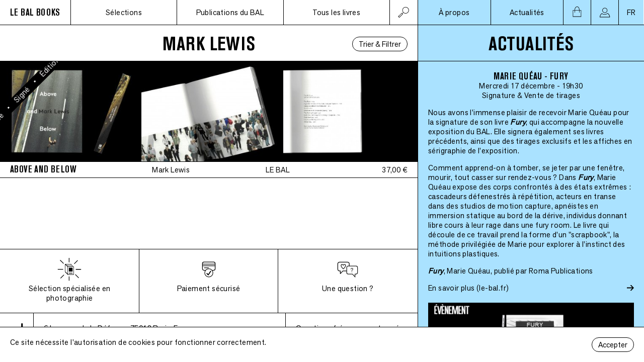

--- FILE ---
content_type: text/html; charset=UTF-8
request_url: https://lebalbooks.com/artistes/mark-lewis
body_size: 74890
content:
<!DOCTYPE html>
<html lang="fr">
<head>
    <meta charset="utf-8">
    <meta http-equiv="X-UA-Compatible" content="IE=edge">
    <link rel="author" href="https://lebalbooks.com/humans.txt" />
    <meta name="viewport" content="width=device-width, initial-scale=1">
    <title>LE BAL Books </title>
            <link rel="canonical" href="https://lebalbooks.com">
        <meta property="og:title" content=" ">
        <meta property="og:url" content="https://lebalbooks.com">
        <meta property="og:type" content="website">
        <meta property="og:image" content="https://lebalbooks.com/images/logo-bal-books.png">
        <meta property="og:description" content="">
        <meta name="description" content="">
        <meta property="og:site_name" content="LE BAL Books">
    <meta name="twitter:card" content="summary_large_image">
    <meta name="twitter:site" content="@LE_BAL_">

    <link rel="apple-touch-icon" sizes="180x180" href="/apple-touch-icon.png">
    <link rel="icon" type="image/png" sizes="32x32" href="/favicon-32x32.png">
    <link rel="icon" type="image/png" sizes="16x16" href="/favicon-16x16.png">
    <link rel="manifest" href="/site.webmanifest">
    <link rel="mask-icon" href="/safari-pinned-tab.svg" color="#5bbad5">
    <meta name="msapplication-TileColor" content="#00a300">
    <meta name="theme-color" content="#ffffff">

    <link rel="preload" as="font" href="https://lebalbooks.com/fonts/AkzidenzGroteskPro-BoldCn.woff2" type="font/woff2" crossorigin="anonymous">
    <link rel="preload" as="font" href="https://lebalbooks.com/fonts/AkzidGrtskNext-Regular.woff2" type="font/woff2" crossorigin="anonymous">
    <link rel="stylesheet" type="text/css" href="https://lebalbooks.com/fonts/stylesheet.css" />
    <link rel="stylesheet" type="text/css" href="/css/site.css?id=2bc8407ec2ae42fc9e488ad751d1b785" />
    <script type="text/javascript" src="/js/manifest.js?id=25e5c0ff9fe62d49b8953924ea69a683"></script>
    <script type="text/javascript" src="/js/vendor.js?id=70e1e069c84ba321a8500018d6f78d26"></script>
    <script type="text/javascript" src="/js/site.js?id=ffce2efb4664bcd14c089b2c3cfef93c"></script>
    <script type="text/javascript" src="/js/shop.js?id=b29a791b59b0a303e3d7d01b5b02b251"></script>
        <script type="text/javascript" src="/js/filters.js?id=d5cab94e6854db040791532b74ecca98" defer></script>
</head>
<body>
<div class="nav-mobile">
        <nav class="nav-left">
        <input type="checkbox" id="nav-search"  />
        <div class="nav-search-input">
            <form action="https://lebalbooks.com/livres">
                <input placeholder="Rechercher" type="text" name="q" value="" />
                <button class="plain"><img src="https://lebalbooks.com/icons/loupe.svg" alt="&rarr;" width="24"></button>
                <label for="nav-search">
                    <img src="https://lebalbooks.com/icons/fermer.svg" alt="X" />
                </label>
            </form>
        </div>
        <ul>
            <li class="logo">
    <a href="https://lebalbooks.com">
        <h1>LE BAL BOOKS</h1>
    </a>
</li>
            <li>
                <label for="nav-mobile__menu">
                    Menu
                </label>
            </li>
            <li class="icon nav-search">
                <label for="nav-search">
                    <img src="https://lebalbooks.com/icons/loupe.svg" alt="rechercher" />
                </label>
            </li>
            <li class="icon cart">
                <a href="https://lebalbooks.com/panier">
                    <img src="https://lebalbooks.com/icons/panier.svg" alt="panier" />
                </a>
            </li>
        </ul>
    </nav>
    <input type="checkbox" id="nav-mobile__menu" />
    <nav class="nav-right">
        <div class="close">
            <label for="nav-mobile__menu">
                <img src="https://lebalbooks.com/icons/fermer.svg" alt="X" />
            </label>
        </div>
        <ul>
            <li class="section">
                <h2>
                Sélections
                </h2>
                <ul>
                    <li>
                        <a href="https://lebalbooks.com/coups-de-coeur">Coups de 🖤️</a>
                    </li>
                    <li>
                        <a href="https://lebalbooks.com/focus">Focus</a>
                    </li>
                </ul>
            </li>

            <li class="section">
                <h2>
                    Publications du BAL
                </h2>
                <ul>
                    <li>
                        <a href="https://lebalbooks.com/catalogue-du-bal">Les catalogues du BAL</a>
                    </li>
                    <li>
                        <a href="https://lebalbooks.com/carnets-du-bal">Les carnets du BAL</a>
                    </li>
                    <li>
                        <a href="https://lebalbooks.com/produits-derives">Produits dérivés</a>
                    </li>
                </ul>
            </li>

            <li class="section">
                <h2>Tous les livres</h2>
                <ul>
                    <li>
                        <a href="https://lebalbooks.com/livres">Tous les livres</a>
                    </li>
                    <li>
                        <a href="https://lebalbooks.com/artistes">Tous les artistes</a>
                    </li>
                    <li>
                        <a href="https://lebalbooks.com/editeurs">Tous les éditeurs</a>
                    </li>
                    <li>
                        <a href="https://lebalbooks.com/abonnement">Abonnements</a>
                    </li>
                </ul>
            </li>
            <li class="section section__about">
                <a href="https://lebalbooks.com/apropos"><h2>À propos</h2></a>
            </li>
            <li class="section section__news">
                <a href="https://lebalbooks.com/actualites"><h2>Actualités</h2></a>
            </li>
            <li class="section section__news">
                <a href="https://lebalbooks.com/panier"><h2>Panier</h2></a>
            </li>
            <li class="section section__news">
                <a href="https://lebalbooks.com/mon-compte"><h2>Mon Compte</h2></a>
            </li>

            <li class="section section__notitle">
                <ul>
                    <li>
                        <a href="//le-bal.fr">Découvrir le site du BAL</a>
                    </li>
                    <li>
                        <a href="https://lebalbooks.com/newsletter">Recevoir notre newsletter</a>
                    </li>
                    <li>
                        <a href="//instagram.com/lebalbooks">Voir notre instagram</a>
                    </li>
                </ul>
            </li>
            <li class="section">
                <ul>
                    <li>
                                                    <a href="https://lebalbooks.com/en/artistes/mark-lewis">English</a>
                                            </li>
                </ul>
            </li>


        </ul>
        <div class="nav-mobile__footer">
            <div class="contact">
    <div class="contact__address">
        <a target="_blank" href="https://goo.gl/maps/DawRATK8TbrvSzZ99">
        6 Impasse de la Défense, 75018 Paris<span class="contact__country">, France</span>
        </a>
    </div>
    <div class="contact__email">balbooks@le-bal.fr — 01 44 70 75 56</div>
    <div class="contact__opening">Ouvert du mercredi au dimanche de 12h à 19h</div>
</div>
            <div class="footer-logo">
    <a href="https://lebalbooks.com"><img src="https://lebalbooks.com/images/logo-bal-books.png" alt="Le BAL BOOKS" /></a>
</div>
        </div>
    </nav>

</div>
<div class="nav-desktop">
        <nav class="nav-left">
        <input type="checkbox" id="nav-search-desktop" />
        <ul>
            <li class="logo">
    <a href="https://lebalbooks.com">
        <h1>LE BAL BOOKS</h1>
    </a>
</li>
            <li>
                <div class="nav-open">
                    Sélections
                </div>
                <ul class="nav-sub">
                    <li>
                        <a href="https://lebalbooks.com/coups-de-coeur">Coups de 🖤️</a>
                    </li>
                    <li>
                        <a href="https://lebalbooks.com/focus">Focus</a>
                    </li>
                </ul>
            </li>
            <li>
                <div class="nav-open">
                    Publications du BAL
                </div>
                <ul class="nav-sub">
                    <li>
                        <a href="https://lebalbooks.com/catalogue-du-bal">Les catalogues du BAL</a>
                    </li>
                    <li>
                        <a href="https://lebalbooks.com/carnets-du-bal">Les carnets du BAL</a>
                    </li>
                    <li>
                        <a href="https://lebalbooks.com/produits-derives">Produits dérivés</a>
                    </li>
                </ul>
            </li>
            <li>
                <div class="nav-open">
                    Tous les livres
                </div>
                <ul class="nav-sub">
                    <li>
                        <a href="https://lebalbooks.com/livres">Tous les titres</a>
                    </li>
                    <li>
                        <a href="https://lebalbooks.com/artistes">Tous les artistes</a>
                    </li>
                    <li>
                        <a href="https://lebalbooks.com/editeurs">Tous les éditeurs</a>
                    </li>
                    <li>
                        <a href="https://lebalbooks.com/abonnement">Abonnements</a>
                    </li>
                </ul>

                <div class="nav-search-input">
                    <form action="https://lebalbooks.com/livres">
                        <input placeholder="Rechercher" type="text" name="q"  />
                        <button class="plain"><img src="https://lebalbooks.com/icons/loupe.svg" alt="&rarr;" width="24"></button>
                    </form>
                </div>
            </li>
            <li class="icon nav-search">
                <label for="nav-search-desktop">
                    <img class="nav-search-icon-search" src="https://lebalbooks.com/icons/loupe.svg" alt="rechercher" />
                    <img class="nav-search-icon-close" src="https://lebalbooks.com/icons/fermer.svg" alt="X" />
                </label>
            </li>
        </ul>
    </nav>
    <nav class="nav-right">
        <ul>
                            <li>
                    <div>
                        <a href="#" id="nav-about">À propos</a>
                    </div>
                </li>
                <li>
                    <div>
                        <a href="#" id="nav-news">Actualités</a>
                    </div>
                </li>
                        <li class="icon cart">
    <a href="https://lebalbooks.com/panier">
        <div id="cart-button" data-alert="enabled"></div>
    </a>
</li>
            <li class="icon profile">
    <a href="https://lebalbooks.com/mon-compte"><img src="https://lebalbooks.com/icons/profile.svg" alt="profile" /></a>
</li>
            <li class="icon lang">
    <div class="nav-open">
        FR
    </div>
    <ul class="nav-sub">
        <li>
                            <a href="https://lebalbooks.com/en/artistes/mark-lewis">EN</a>
                    </li>
    </ul>
</li>
        </ul>
    </nav>
</div>
<main >
    <div class="main">

            <div class="book-list-title">
        <div></div>
        <h1 class="title">
            Mark Lewis
        </h1>
        <button data-source="livres" data-resource="artists" data-id="129"
        id="book-list-filter-button" class="book-list-filter-button announce-offset">Trier &amp; Filtrer</button>
<div id="book-list-filters" class="book-list-filters"></div>
    </div>
    <div id="book-list"></div>
    </div>
    <footer class="footer-main">
    <div class="footer-shop" id="footer-shop">
    <div class="footer-shop__selection">
        <img src="https://lebalbooks.com/icons/shop-selection.svg" alt="Sélection spécialisée en photographie" />
        <h5>Sélection spécialisée en photographie</h5>
        <div class="footer-shop__text">LE BAL Books propose régulièrement de nouvelles sélections d&#039;ouvrages contemporains, rares, auto-publiés, des fanzines et des éditions limitées</div>
    </div>
    <div class="footer-shop__payment">
        <img src="https://lebalbooks.com/icons/shop-payment.svg" alt="Paiement sécurisé" />
        <h5>Paiement sécurisé</h5>
        <div class="footer-shop__text">Nous utilisons le service de paiement Payplug pour offrir un paiement par CB rapide et sécurisé.</div>
    </div>
    <div class="footer-shop__question">
        <img src="https://lebalbooks.com/icons/shop-question.svg" alt="Une question ?" />
        <h5>Une question ?</h5>
        <div class="footer-shop__text">
            Mail : <a href="mailto:balbooks@le-bal.fr">balbooks@le-bal.fr</a> <br />
            Téléphone : 01 44 70 75 56 <br />
            Du mercredi au dimanche, de 12h à 19h
        </div>
    </div>
</div>
    <div class="footer-info">
        <div class="logo">
            <img src="https://lebalbooks.com/images/logo-bal-books.png" alt="Le BAL books" />
        </div>
        <div class="contact">
    <div class="contact__address">
        <a target="_blank" href="https://goo.gl/maps/DawRATK8TbrvSzZ99">
        6 Impasse de la Défense, 75018 Paris<span class="contact__country">, France</span>
        </a>
    </div>
    <div class="contact__email">balbooks@le-bal.fr — 01 44 70 75 56</div>
    <div class="contact__opening">Ouvert du mercredi au dimanche de 12h à 19h</div>
</div>
        <nav>
            <ul>
                <li>
                    <a href="https://lebalbooks.com/faq">Questions fréquemment posées</a>
                </li>
                <li>
                    <a href="https://lebalbooks.com/mentions-legales">Mentions légales / Crédits</a>
                </li>
                <li>
                    <a href="https://lebalbooks.com/soumettre-une-publication">Soumettre une publication</a>
                </li>
            </ul>
        </nav>
    </div>
</footer>
    <div class="side announce-offset">
        <div class="news show" id="side-news">
    <h1 class="title">
        actualités
    </h1>
    <div class="news-list">
                    <div class="news-card">
    <h2>
        Marie Quéau - Fury
    </h2>
    <h4>
        Mercredi 17 décembre - 19h30
    </h4>
    <h4>
        Signature &amp; Vente de tirages
    </h4>
    <p>
    <p>Nous avons l'immense plaisir de recevoir Marie Quéau pour la signature de son livre <strong><em>Fury</em></strong>, qui accompagne la nouvelle exposition du BAL. Elle signera également ses livres précédents, ainsi que des tirages exclusifs et les affiches en sérigraphie de l’exposition.</p><p>Comment apprend-on à tomber, se jeter par une fenêtre, mourir, tout casser sur rendez-vous ? Dans <strong><em>Fury</em></strong>, Marie Quéau expose des corps confrontés à des états extrêmes : cascadeurs défenestrés à répétition, acteurs en transe dans des studios de motion capture, apnéistes en immersion statique au bord de la dérive, individus donnant libre cours à leur rage dans une fury room. Le livre qui découle de ce travail prend la forme d’un "scrapbook", la méthode privilégiée de Marie pour explorer à l’instinct des intuitions plastiques.</p><p><a href="https://lebalbooks.com/fury-2" rel="noopener noreferrer" target="_blank"><strong><em>Fury</em></strong>, Marie Quéau, publié par Roma Publications</a></p>
    </p>





        <a target="_blank" href="https://www.le-bal.fr/2025/12/marie-queau-fury">
        <div class="news-link">
            <div>
                En savoir plus
                                    (le-bal.fr)
                            </div>
            <img src="https://lebalbooks.com/icons/fleche.svg" width="14" alt="→" />
        </div>
    </a>
    
    <div class="news-image">
        <img srcset="https://lebalbooks.com/storage/6532/responsive-images/Marie-Qu%C3%A9au--EVENEMENT---bandeau-site-BB___medialibrary_original_3828_2153.png 3828w, https://lebalbooks.com/storage/6532/responsive-images/Marie-Qu%C3%A9au--EVENEMENT---bandeau-site-BB___medialibrary_original_3202_1801.png 3202w, https://lebalbooks.com/storage/6532/responsive-images/Marie-Qu%C3%A9au--EVENEMENT---bandeau-site-BB___medialibrary_original_2679_1507.png 2679w, https://lebalbooks.com/storage/6532/responsive-images/Marie-Qu%C3%A9au--EVENEMENT---bandeau-site-BB___medialibrary_original_2241_1260.png 2241w, https://lebalbooks.com/storage/6532/responsive-images/Marie-Qu%C3%A9au--EVENEMENT---bandeau-site-BB___medialibrary_original_1875_1055.png 1875w, https://lebalbooks.com/storage/6532/responsive-images/Marie-Qu%C3%A9au--EVENEMENT---bandeau-site-BB___medialibrary_original_1569_882.png 1569w, https://lebalbooks.com/storage/6532/responsive-images/Marie-Qu%C3%A9au--EVENEMENT---bandeau-site-BB___medialibrary_original_1313_738.png 1313w, https://lebalbooks.com/storage/6532/responsive-images/Marie-Qu%C3%A9au--EVENEMENT---bandeau-site-BB___medialibrary_original_1098_618.png 1098w, https://lebalbooks.com/storage/6532/responsive-images/Marie-Qu%C3%A9au--EVENEMENT---bandeau-site-BB___medialibrary_original_919_517.png 919w, https://lebalbooks.com/storage/6532/responsive-images/Marie-Qu%C3%A9au--EVENEMENT---bandeau-site-BB___medialibrary_original_768_432.png 768w, https://lebalbooks.com/storage/6532/responsive-images/Marie-Qu%C3%A9au--EVENEMENT---bandeau-site-BB___medialibrary_original_643_362.png 643w, https://lebalbooks.com/storage/6532/responsive-images/Marie-Qu%C3%A9au--EVENEMENT---bandeau-site-BB___medialibrary_original_538_303.png 538w, https://lebalbooks.com/storage/6532/responsive-images/Marie-Qu%C3%A9au--EVENEMENT---bandeau-site-BB___medialibrary_original_450_253.png 450w, https://lebalbooks.com/storage/6532/responsive-images/Marie-Qu%C3%A9au--EVENEMENT---bandeau-site-BB___medialibrary_original_376_211.png 376w, [data-uri] 32w" onload="this.onload=null;this.sizes=Math.ceil(this.getBoundingClientRect().width/window.innerWidth*100)+'vw';" sizes="1px" src="/storage/6532/Marie-Qu%C3%A9au--EVENEMENT---bandeau-site-BB.png" width="3828">

    </div>
</div>
                    <div class="news-card">
    <h2>
        Le Grand Bingo de Noël
    </h2>
    <h4>
        Samedi 13 décembre - 16h à 19h
    </h4>
    <h4>
        par LE BAL Books
    </h4>
    <p>
    <p>Après le succès de notre Grande Braderie d’août, on est super heureux·ses de vous inviter à la première édition du Grand Bingo de Noël du BAL Books ! Au programme : un bingo inspiré des artistes exposé·e·s au BAL.</p><p>Le principe est simple : chaque participant·e disposera d’un carton avec plusieurs noms de photographes qui ont fait partie de l’histoire du BAL. Nous tirerons des noms au sort : si vous complétez une ligne → vous gagnez un prix. Et celui ou celle qui fera BINGO complet remportera un prix spécial.</p><p>🎟️ Cartons en vente : 5€ par partie (2 parties sont prévues)</p><p>👉 Achat en ligne conseillé <a href="https://lebalbooks.com/produits-derives/bingo-i-edition" rel="noopener noreferrer" target="_blank">juste ici</a></p><p>Votre carton vous permet de jouer, vous donne une remise équivalente en librairie le même jour, et vous pouvez même participer à deux si vous le souhaitez.</p><p>🍷 Ambiance cozy garantie : le Réfectoire 6 servira du vin chaud à prix doux, accompagné d’une playlist de saison ! On a hâte de vous voir nombreux pour lancer ensemble la période des fêtes !</p>
    </p>





        <a target="_blank" href="https://www.le-bal.fr/2025/12/le-grand-bingo-de-noel-du-bal-books">
        <div class="news-link">
            <div>
                En savoir plus
                                    (le-bal.fr)
                            </div>
            <img src="https://lebalbooks.com/icons/fleche.svg" width="14" alt="→" />
        </div>
    </a>
    
    <div class="news-image">
        <img srcset="https://lebalbooks.com/storage/6535/responsive-images/Bandeau-Bingo-site-BB___medialibrary_original_1240_697.jpg 1240w, https://lebalbooks.com/storage/6535/responsive-images/Bandeau-Bingo-site-BB___medialibrary_original_1037_583.jpg 1037w, https://lebalbooks.com/storage/6535/responsive-images/Bandeau-Bingo-site-BB___medialibrary_original_868_488.jpg 868w, https://lebalbooks.com/storage/6535/responsive-images/Bandeau-Bingo-site-BB___medialibrary_original_726_408.jpg 726w, https://lebalbooks.com/storage/6535/responsive-images/Bandeau-Bingo-site-BB___medialibrary_original_607_341.jpg 607w, https://lebalbooks.com/storage/6535/responsive-images/Bandeau-Bingo-site-BB___medialibrary_original_508_286.jpg 508w, https://lebalbooks.com/storage/6535/responsive-images/Bandeau-Bingo-site-BB___medialibrary_original_425_239.jpg 425w, https://lebalbooks.com/storage/6535/responsive-images/Bandeau-Bingo-site-BB___medialibrary_original_355_200.jpg 355w, https://lebalbooks.com/storage/6535/responsive-images/Bandeau-Bingo-site-BB___medialibrary_original_297_167.jpg 297w, https://lebalbooks.com/storage/6535/responsive-images/Bandeau-Bingo-site-BB___medialibrary_original_249_140.jpg 249w, [data-uri] 32w" onload="this.onload=null;this.sizes=Math.ceil(this.getBoundingClientRect().width/window.innerWidth*100)+'vw';" sizes="1px" src="/storage/6535/Bandeau-Bingo-site-BB.jpg" width="1240">

    </div>
</div>
                    <div class="news-card">
    <h2>
        LE BAL Books pendant Paris Photo
    </h2>
    <h4>
        14 &amp; 15 novembre
    </h4>
    <h4>
        Signatures, rencontres &amp; discussions
    </h4>
    <p>
    <p>Le BAL Books&nbsp;est très heureux de présenter son programme pour la semaine de&nbsp;Paris Photo 2025 :</p><p><strong>Vendredi 14 novembre à 17h&nbsp;:</strong> signature puis discussion autour de&nbsp;<strong>Trigger #6 — Assemblies</strong>, avec&nbsp;<strong>Taous Dahmani&nbsp;</strong>(modératrice),&nbsp;Hoda Afshar,&nbsp;Joyce Joumaa&nbsp;et&nbsp;Abdo Shanan&nbsp;<a href="https://docs.google.com/forms/d/e/1FAIpQLScyvE8B0vVIQSjcfLDYLuHSK1bcQj1oGy6kuI6j9Up3xJ5X6A/viewform" rel="noopener noreferrer" target="_blank">(gratuit sur inscription)</a></p><p><strong>Samedi 15 novembre à 11h&nbsp;:</strong> discussion entre&nbsp;<em>Stanley Wolukau-Wanambwa&nbsp;</em>et&nbsp;Diane Dufour&nbsp;(fondatrice et directrice artistique du BAL) autour du livre&nbsp;INDEX2025&nbsp;<a href="https://docs.google.com/forms/d/e/1FAIpQLSf_CGjnJgJzq4DPeseqUD5K84Jkfq6v0kifinA7dP3gMUu_BQ/viewform" rel="noopener noreferrer" target="_blank">(gratuit sur inscription)</a></p><p><strong>Samedi 15 novembre à 12h&nbsp;:</strong> séance de signature collective avec&nbsp;<strong>Justine Kurland,&nbsp;Dana Lixenberg, Batia Suter&nbsp;et&nbsp;Stanley Wolukau-Wanambwa&nbsp;</strong>(entrée libre)</p>
    </p>





        <a target="_blank" href="https://www.le-bal.fr/2025/10/le-bal-books-pendant-paris-photo">
        <div class="news-link">
            <div>
                En savoir plus
                                    (le-bal.fr)
                            </div>
            <img src="https://lebalbooks.com/icons/fleche.svg" width="14" alt="→" />
        </div>
    </a>
    
    <div class="news-image">
        <img srcset="https://lebalbooks.com/storage/6492/responsive-images/Paris-Photo---bandeau-site-BB___medialibrary_original_3828_2153.png 3828w, https://lebalbooks.com/storage/6492/responsive-images/Paris-Photo---bandeau-site-BB___medialibrary_original_3202_1801.png 3202w, https://lebalbooks.com/storage/6492/responsive-images/Paris-Photo---bandeau-site-BB___medialibrary_original_2679_1507.png 2679w, https://lebalbooks.com/storage/6492/responsive-images/Paris-Photo---bandeau-site-BB___medialibrary_original_2241_1260.png 2241w, https://lebalbooks.com/storage/6492/responsive-images/Paris-Photo---bandeau-site-BB___medialibrary_original_1875_1055.png 1875w, https://lebalbooks.com/storage/6492/responsive-images/Paris-Photo---bandeau-site-BB___medialibrary_original_1569_882.png 1569w, https://lebalbooks.com/storage/6492/responsive-images/Paris-Photo---bandeau-site-BB___medialibrary_original_1313_738.png 1313w, https://lebalbooks.com/storage/6492/responsive-images/Paris-Photo---bandeau-site-BB___medialibrary_original_1098_618.png 1098w, https://lebalbooks.com/storage/6492/responsive-images/Paris-Photo---bandeau-site-BB___medialibrary_original_919_517.png 919w, https://lebalbooks.com/storage/6492/responsive-images/Paris-Photo---bandeau-site-BB___medialibrary_original_768_432.png 768w, https://lebalbooks.com/storage/6492/responsive-images/Paris-Photo---bandeau-site-BB___medialibrary_original_643_362.png 643w, https://lebalbooks.com/storage/6492/responsive-images/Paris-Photo---bandeau-site-BB___medialibrary_original_538_303.png 538w, https://lebalbooks.com/storage/6492/responsive-images/Paris-Photo---bandeau-site-BB___medialibrary_original_450_253.png 450w, https://lebalbooks.com/storage/6492/responsive-images/Paris-Photo---bandeau-site-BB___medialibrary_original_376_211.png 376w, https://lebalbooks.com/storage/6492/responsive-images/Paris-Photo---bandeau-site-BB___medialibrary_original_315_177.png 315w, https://lebalbooks.com/storage/6492/responsive-images/Paris-Photo---bandeau-site-BB___medialibrary_original_263_148.png 263w, https://lebalbooks.com/storage/6492/responsive-images/Paris-Photo---bandeau-site-BB___medialibrary_original_220_124.png 220w, https://lebalbooks.com/storage/6492/responsive-images/Paris-Photo---bandeau-site-BB___medialibrary_original_184_103.png 184w, https://lebalbooks.com/storage/6492/responsive-images/Paris-Photo---bandeau-site-BB___medialibrary_original_154_87.png 154w, [data-uri] 32w" onload="this.onload=null;this.sizes=Math.ceil(this.getBoundingClientRect().width/window.innerWidth*100)+'vw';" sizes="1px" src="/storage/6492/Paris-Photo---bandeau-site-BB.png" width="3828">

    </div>
</div>
                    <div class="news-card">
    <h2>
        Thomas Boivin - Place de la République
    </h2>
    <h4>
        Mercredi 15 octobre - 19h
    </h4>
    <h4>
        Rencontre &amp; Signature
    </h4>
    <p>
    <p>Nous vous attendons nombreux autour de Thomas Boivin et de son livre&nbsp;<em>Place de la République</em>, publié cette année chez Stanley/Barker.</p><p>Après avoir observé la vie des quartiers de Ménilmontant et Belleville, Thomas Boivin a installé pendant 5 ans sa chambre photographique sur la place de la République. À travers ce lieu emblématique de la vie parisienne, le photographe voit défiler la jeunesse d’aujourd’hui. Dans ses images — de simples portraits — on observe comment ces jeunes s’habillent, se tiennent, occupent l’espace et leur corps. Tout cela, au cœur de cette agora en perpétuel mouvement qu’est la place de la République.</p>
    </p>





        <a target="_blank" href="https://www.le-bal.fr/2025/10/thomas-boivin-place-de-la-republique">
        <div class="news-link">
            <div>
                En savoir plus
                                    (le-bal.fr)
                            </div>
            <img src="https://lebalbooks.com/icons/fleche.svg" width="14" alt="→" />
        </div>
    </a>
    
    <div class="news-image">
        <img srcset="https://lebalbooks.com/storage/6475/responsive-images/Thomas-Boivin---bandeau-site-BB___medialibrary_original_3828_2153.png 3828w, https://lebalbooks.com/storage/6475/responsive-images/Thomas-Boivin---bandeau-site-BB___medialibrary_original_3202_1801.png 3202w, https://lebalbooks.com/storage/6475/responsive-images/Thomas-Boivin---bandeau-site-BB___medialibrary_original_2679_1507.png 2679w, https://lebalbooks.com/storage/6475/responsive-images/Thomas-Boivin---bandeau-site-BB___medialibrary_original_2241_1260.png 2241w, https://lebalbooks.com/storage/6475/responsive-images/Thomas-Boivin---bandeau-site-BB___medialibrary_original_1875_1055.png 1875w, https://lebalbooks.com/storage/6475/responsive-images/Thomas-Boivin---bandeau-site-BB___medialibrary_original_1569_882.png 1569w, https://lebalbooks.com/storage/6475/responsive-images/Thomas-Boivin---bandeau-site-BB___medialibrary_original_1313_738.png 1313w, https://lebalbooks.com/storage/6475/responsive-images/Thomas-Boivin---bandeau-site-BB___medialibrary_original_1098_618.png 1098w, https://lebalbooks.com/storage/6475/responsive-images/Thomas-Boivin---bandeau-site-BB___medialibrary_original_919_517.png 919w, https://lebalbooks.com/storage/6475/responsive-images/Thomas-Boivin---bandeau-site-BB___medialibrary_original_768_432.png 768w, https://lebalbooks.com/storage/6475/responsive-images/Thomas-Boivin---bandeau-site-BB___medialibrary_original_643_362.png 643w, https://lebalbooks.com/storage/6475/responsive-images/Thomas-Boivin---bandeau-site-BB___medialibrary_original_538_303.png 538w, https://lebalbooks.com/storage/6475/responsive-images/Thomas-Boivin---bandeau-site-BB___medialibrary_original_450_253.png 450w, https://lebalbooks.com/storage/6475/responsive-images/Thomas-Boivin---bandeau-site-BB___medialibrary_original_376_211.png 376w, https://lebalbooks.com/storage/6475/responsive-images/Thomas-Boivin---bandeau-site-BB___medialibrary_original_315_177.png 315w, https://lebalbooks.com/storage/6475/responsive-images/Thomas-Boivin---bandeau-site-BB___medialibrary_original_263_148.png 263w, [data-uri] 32w" onload="this.onload=null;this.sizes=Math.ceil(this.getBoundingClientRect().width/window.innerWidth*100)+'vw';" sizes="1px" src="/storage/6475/Thomas-Boivin---bandeau-site-BB.png" width="3828">

    </div>
</div>
                    <div class="news-card">
    <h2>
        Sophie Glasser - 17 ans
    </h2>
    <h4>
        Vendredi 10 octobre - 18h
    </h4>
    <h4>
        Rencontre &amp; Signature
    </h4>
    <p>
    <p>Nous vous attendons nombreux pour la signature et la rencontre autour de Sophie Glasser et de son beau et ludique livre sur l'adolescence, "17 ans".</p><p>"17 ans" est un manuel poétique. Il se compose de 17 images et de 17 phrases. Le projet mêle portraits, natures mortes et textes issus d’échanges avec un groupe d’adolescent·es de 17 ans. Photographies et mots s’y répondent, d’égal à égal, dessinant un guide sensible à travers l’adolescence.</p><p>Publié cette année chez Asiro éditions et conçu avec le Studio Claire Huss.</p>
    </p>





        <a target="_blank" href="https://www.le-bal.fr/2025/09/sophie-glasser-17-ans">
        <div class="news-link">
            <div>
                En savoir plus
                                    (le-bal.fr)
                            </div>
            <img src="https://lebalbooks.com/icons/fleche.svg" width="14" alt="→" />
        </div>
    </a>
    
    <div class="news-image">
        <img srcset="https://lebalbooks.com/storage/6460/responsive-images/Sophie-Glasser---bandeau-site-BB___medialibrary_original_3828_2153.png 3828w, https://lebalbooks.com/storage/6460/responsive-images/Sophie-Glasser---bandeau-site-BB___medialibrary_original_3202_1801.png 3202w, https://lebalbooks.com/storage/6460/responsive-images/Sophie-Glasser---bandeau-site-BB___medialibrary_original_2679_1507.png 2679w, https://lebalbooks.com/storage/6460/responsive-images/Sophie-Glasser---bandeau-site-BB___medialibrary_original_2241_1260.png 2241w, https://lebalbooks.com/storage/6460/responsive-images/Sophie-Glasser---bandeau-site-BB___medialibrary_original_1875_1055.png 1875w, https://lebalbooks.com/storage/6460/responsive-images/Sophie-Glasser---bandeau-site-BB___medialibrary_original_1569_882.png 1569w, https://lebalbooks.com/storage/6460/responsive-images/Sophie-Glasser---bandeau-site-BB___medialibrary_original_1313_738.png 1313w, https://lebalbooks.com/storage/6460/responsive-images/Sophie-Glasser---bandeau-site-BB___medialibrary_original_1098_618.png 1098w, https://lebalbooks.com/storage/6460/responsive-images/Sophie-Glasser---bandeau-site-BB___medialibrary_original_919_517.png 919w, https://lebalbooks.com/storage/6460/responsive-images/Sophie-Glasser---bandeau-site-BB___medialibrary_original_768_432.png 768w, https://lebalbooks.com/storage/6460/responsive-images/Sophie-Glasser---bandeau-site-BB___medialibrary_original_643_362.png 643w, https://lebalbooks.com/storage/6460/responsive-images/Sophie-Glasser---bandeau-site-BB___medialibrary_original_538_303.png 538w, https://lebalbooks.com/storage/6460/responsive-images/Sophie-Glasser---bandeau-site-BB___medialibrary_original_450_253.png 450w, https://lebalbooks.com/storage/6460/responsive-images/Sophie-Glasser---bandeau-site-BB___medialibrary_original_376_211.png 376w, https://lebalbooks.com/storage/6460/responsive-images/Sophie-Glasser---bandeau-site-BB___medialibrary_original_315_177.png 315w, [data-uri] 32w" onload="this.onload=null;this.sizes=Math.ceil(this.getBoundingClientRect().width/window.innerWidth*100)+'vw';" sizes="1px" src="/storage/6460/Sophie-Glasser---bandeau-site-BB.png" width="3828">

    </div>
</div>
                    <div class="news-card">
    <h2>
        Giorgia Basch avec Hélène Giannecchini - Al cerchio delle tue mani
    </h2>
    <h4>
        Vendredi 26 Septembre - 19h
    </h4>
    <h4>
        Discussion
    </h4>
    <p>
    <p>Rejoignez-nous le 26 septembre à 19h pour une conversation autour de l'ouvrage&nbsp;<a href="https://www.lebalbooks.com/al-cerchio-delle-tue-mani" rel="noopener noreferrer" target="_blank"><strong><em>Al cerchio delle tue mani</em></strong></a><strong><em>&nbsp;</em></strong>de Bibi Tomasi, publié par BilderAtlas et récemment récompensé en France par la Mention spéciale du Prix du Livre Historique des Rencontres d'Arles 2025. Giorgia Basch, directrice de BilderAtlas et commissaire du livre, dialoguera avec Hélène Giannecchini, écrivaine, théoricienne de l'art et commissaire de&nbsp;<a href="https://www.le-bal.fr/2025/05/nous-autres-de-donna-gottschalk-et-helene-giannecchini-avec-carla-williams" rel="noopener noreferrer" target="_blank"><strong>« NOUS AUTRES »</strong></a><em>,</em>&nbsp;actuellement exposée au BAL.</p>
    </p>





        <a target="_blank" href="https://www.le-bal.fr/2025/09/giorgia-basch-avec-helene-giannecchini-al-cerchio-delle-tue-mani">
        <div class="news-link">
            <div>
                En savoir plus
                                    (le-bal.fr)
                            </div>
            <img src="https://lebalbooks.com/icons/fleche.svg" width="14" alt="→" />
        </div>
    </a>
    
    <div class="news-image">
        <img srcset="https://lebalbooks.com/storage/6441/responsive-images/Giorgia-Basch-%C3%A9v%C3%A8nement---bandeau-site-BB___medialibrary_original_3828_2153.png 3828w, https://lebalbooks.com/storage/6441/responsive-images/Giorgia-Basch-%C3%A9v%C3%A8nement---bandeau-site-BB___medialibrary_original_3202_1801.png 3202w, https://lebalbooks.com/storage/6441/responsive-images/Giorgia-Basch-%C3%A9v%C3%A8nement---bandeau-site-BB___medialibrary_original_2679_1507.png 2679w, https://lebalbooks.com/storage/6441/responsive-images/Giorgia-Basch-%C3%A9v%C3%A8nement---bandeau-site-BB___medialibrary_original_2241_1260.png 2241w, https://lebalbooks.com/storage/6441/responsive-images/Giorgia-Basch-%C3%A9v%C3%A8nement---bandeau-site-BB___medialibrary_original_1875_1055.png 1875w, https://lebalbooks.com/storage/6441/responsive-images/Giorgia-Basch-%C3%A9v%C3%A8nement---bandeau-site-BB___medialibrary_original_1569_882.png 1569w, https://lebalbooks.com/storage/6441/responsive-images/Giorgia-Basch-%C3%A9v%C3%A8nement---bandeau-site-BB___medialibrary_original_1313_738.png 1313w, https://lebalbooks.com/storage/6441/responsive-images/Giorgia-Basch-%C3%A9v%C3%A8nement---bandeau-site-BB___medialibrary_original_1098_618.png 1098w, https://lebalbooks.com/storage/6441/responsive-images/Giorgia-Basch-%C3%A9v%C3%A8nement---bandeau-site-BB___medialibrary_original_919_517.png 919w, https://lebalbooks.com/storage/6441/responsive-images/Giorgia-Basch-%C3%A9v%C3%A8nement---bandeau-site-BB___medialibrary_original_768_432.png 768w, https://lebalbooks.com/storage/6441/responsive-images/Giorgia-Basch-%C3%A9v%C3%A8nement---bandeau-site-BB___medialibrary_original_643_362.png 643w, https://lebalbooks.com/storage/6441/responsive-images/Giorgia-Basch-%C3%A9v%C3%A8nement---bandeau-site-BB___medialibrary_original_538_303.png 538w, https://lebalbooks.com/storage/6441/responsive-images/Giorgia-Basch-%C3%A9v%C3%A8nement---bandeau-site-BB___medialibrary_original_450_253.png 450w, https://lebalbooks.com/storage/6441/responsive-images/Giorgia-Basch-%C3%A9v%C3%A8nement---bandeau-site-BB___medialibrary_original_376_211.png 376w, https://lebalbooks.com/storage/6441/responsive-images/Giorgia-Basch-%C3%A9v%C3%A8nement---bandeau-site-BB___medialibrary_original_315_177.png 315w, https://lebalbooks.com/storage/6441/responsive-images/Giorgia-Basch-%C3%A9v%C3%A8nement---bandeau-site-BB___medialibrary_original_263_148.png 263w, [data-uri] 32w" onload="this.onload=null;this.sizes=Math.ceil(this.getBoundingClientRect().width/window.innerWidth*100)+'vw';" sizes="1px" src="/storage/6441/Giorgia-Basch-%C3%A9v%C3%A8nement---bandeau-site-BB.png" width="3828">

    </div>
</div>
                    <div class="news-card">
    <h2>
        FLORENCE CUSCHIERI - LA RONDE DES HIRONDELLES
    </h2>
    <h4>
        Vendredi 19 Septembre - 18h
    </h4>
    <h4>
        Rencontre &amp; Signature
    </h4>
    <p>
    <p>Lauréate du LUMA Rencontres Dummy Book Award en 2024, Florence Cuschieri publie son premier livre "La ronde des hirondelles" chez Chose Commune.</p><p>Elle sera au BAL Books pour une séance de signature et une rencontre autour de ce travail photographique fort, construit sur les chemins empruntés par les réfugiés traversant la frontière italienne. À travers un regard sensible, Florence documente à la fois les lieux d’errance et les espaces de repos, notamment chez Marcel, un refuge autogéré situé dans les Hautes-Alpes, près de Briançon.</p>
    </p>





        <a target="_blank" href="https://www.le-bal.fr/2025/09/florence-cuschieri-la-ronde-des-hirondelles-0">
        <div class="news-link">
            <div>
                En savoir plus
                                    (le-bal.fr)
                            </div>
            <img src="https://lebalbooks.com/icons/fleche.svg" width="14" alt="→" />
        </div>
    </a>
    
    <div class="news-image">
        <img srcset="https://lebalbooks.com/storage/6427/responsive-images/Florence-Cuschieri---EVENEMENT---bandeau-site-BB___medialibrary_original_3828_2153.png 3828w, https://lebalbooks.com/storage/6427/responsive-images/Florence-Cuschieri---EVENEMENT---bandeau-site-BB___medialibrary_original_3202_1801.png 3202w, https://lebalbooks.com/storage/6427/responsive-images/Florence-Cuschieri---EVENEMENT---bandeau-site-BB___medialibrary_original_2679_1507.png 2679w, https://lebalbooks.com/storage/6427/responsive-images/Florence-Cuschieri---EVENEMENT---bandeau-site-BB___medialibrary_original_2241_1260.png 2241w, https://lebalbooks.com/storage/6427/responsive-images/Florence-Cuschieri---EVENEMENT---bandeau-site-BB___medialibrary_original_1875_1055.png 1875w, https://lebalbooks.com/storage/6427/responsive-images/Florence-Cuschieri---EVENEMENT---bandeau-site-BB___medialibrary_original_1569_882.png 1569w, https://lebalbooks.com/storage/6427/responsive-images/Florence-Cuschieri---EVENEMENT---bandeau-site-BB___medialibrary_original_1313_738.png 1313w, https://lebalbooks.com/storage/6427/responsive-images/Florence-Cuschieri---EVENEMENT---bandeau-site-BB___medialibrary_original_1098_618.png 1098w, https://lebalbooks.com/storage/6427/responsive-images/Florence-Cuschieri---EVENEMENT---bandeau-site-BB___medialibrary_original_919_517.png 919w, https://lebalbooks.com/storage/6427/responsive-images/Florence-Cuschieri---EVENEMENT---bandeau-site-BB___medialibrary_original_768_432.png 768w, https://lebalbooks.com/storage/6427/responsive-images/Florence-Cuschieri---EVENEMENT---bandeau-site-BB___medialibrary_original_643_362.png 643w, https://lebalbooks.com/storage/6427/responsive-images/Florence-Cuschieri---EVENEMENT---bandeau-site-BB___medialibrary_original_538_303.png 538w, https://lebalbooks.com/storage/6427/responsive-images/Florence-Cuschieri---EVENEMENT---bandeau-site-BB___medialibrary_original_450_253.png 450w, https://lebalbooks.com/storage/6427/responsive-images/Florence-Cuschieri---EVENEMENT---bandeau-site-BB___medialibrary_original_376_211.png 376w, https://lebalbooks.com/storage/6427/responsive-images/Florence-Cuschieri---EVENEMENT---bandeau-site-BB___medialibrary_original_315_177.png 315w, [data-uri] 32w" onload="this.onload=null;this.sizes=Math.ceil(this.getBoundingClientRect().width/window.innerWidth*100)+'vw';" sizes="1px" src="/storage/6427/Florence-Cuschieri---EVENEMENT---bandeau-site-BB.png" width="3828">

    </div>
</div>
                    <div class="news-card">
    <h2>
        JEB - MAKING A WAY: LESBIANS OUT FRONT
    </h2>
    <h4>
        Mercredi 10 septembre - 19h
    </h4>
    <h4>
        Rencontre &amp; Signature
    </h4>
    <p>
    <p>À l’occasion de l’exposition « NOUS AUTRES », et à la suite de la projection de son film "The Dyke Show" (1979), JEB (Joan E. Biren)&nbsp;nous fera l'honneur d'une séance de signature au BAL Books. Elle présentera son dernier livre <em>Making A Way: Lesbians out front</em>, publié cette année chez Anthology Editions.</p>
    </p>





        <a target="_blank" href="https://www.le-bal.fr/2025/09/jeb-making-way-lesbians-out-front">
        <div class="news-link">
            <div>
                En savoir plus
                                    (le-bal.fr)
                            </div>
            <img src="https://lebalbooks.com/icons/fleche.svg" width="14" alt="→" />
        </div>
    </a>
    
    <div class="news-image">
        <img srcset="https://lebalbooks.com/storage/6411/responsive-images/JEB---EVENEMENT---bandeau-site-BB___medialibrary_original_3828_2153.png 3828w, https://lebalbooks.com/storage/6411/responsive-images/JEB---EVENEMENT---bandeau-site-BB___medialibrary_original_3202_1801.png 3202w, https://lebalbooks.com/storage/6411/responsive-images/JEB---EVENEMENT---bandeau-site-BB___medialibrary_original_2679_1507.png 2679w, https://lebalbooks.com/storage/6411/responsive-images/JEB---EVENEMENT---bandeau-site-BB___medialibrary_original_2241_1260.png 2241w, https://lebalbooks.com/storage/6411/responsive-images/JEB---EVENEMENT---bandeau-site-BB___medialibrary_original_1875_1055.png 1875w, https://lebalbooks.com/storage/6411/responsive-images/JEB---EVENEMENT---bandeau-site-BB___medialibrary_original_1569_882.png 1569w, https://lebalbooks.com/storage/6411/responsive-images/JEB---EVENEMENT---bandeau-site-BB___medialibrary_original_1313_738.png 1313w, https://lebalbooks.com/storage/6411/responsive-images/JEB---EVENEMENT---bandeau-site-BB___medialibrary_original_1098_618.png 1098w, https://lebalbooks.com/storage/6411/responsive-images/JEB---EVENEMENT---bandeau-site-BB___medialibrary_original_919_517.png 919w, https://lebalbooks.com/storage/6411/responsive-images/JEB---EVENEMENT---bandeau-site-BB___medialibrary_original_768_432.png 768w, https://lebalbooks.com/storage/6411/responsive-images/JEB---EVENEMENT---bandeau-site-BB___medialibrary_original_643_362.png 643w, https://lebalbooks.com/storage/6411/responsive-images/JEB---EVENEMENT---bandeau-site-BB___medialibrary_original_538_303.png 538w, https://lebalbooks.com/storage/6411/responsive-images/JEB---EVENEMENT---bandeau-site-BB___medialibrary_original_450_253.png 450w, https://lebalbooks.com/storage/6411/responsive-images/JEB---EVENEMENT---bandeau-site-BB___medialibrary_original_376_211.png 376w, https://lebalbooks.com/storage/6411/responsive-images/JEB---EVENEMENT---bandeau-site-BB___medialibrary_original_315_177.png 315w, https://lebalbooks.com/storage/6411/responsive-images/JEB---EVENEMENT---bandeau-site-BB___medialibrary_original_263_148.png 263w, https://lebalbooks.com/storage/6411/responsive-images/JEB---EVENEMENT---bandeau-site-BB___medialibrary_original_220_124.png 220w, [data-uri] 32w" onload="this.onload=null;this.sizes=Math.ceil(this.getBoundingClientRect().width/window.innerWidth*100)+'vw';" sizes="1px" src="/storage/6411/JEB---EVENEMENT---bandeau-site-BB.png" width="3828">

    </div>
</div>
                    <div class="news-card">
    <h2>
        Grande braderie du BAL Books
    </h2>
    <h4>
        Samedi 30 Août - 12h à 19h
    </h4>
    <h4>
        Venez trouver votre bonheur à petit prix !
    </h4>
    <p>
    <p>Une journée pour fouiller, dénicher, discuter, chiner.</p><p>Des livres rares, des épuisés, des trésors à petits prix, et les libraires du BAL Books pour en parler avec vous !</p><p>On vous attend, toujours autour du livre, toujours autour de la photo.</p><p>D'ici là, nous vous souhaitons un beau mois d'août !</p>
    </p>





    
    <div class="news-image">
        <img srcset="https://lebalbooks.com/storage/6388/responsive-images/Fermeture-estivale-%2B-Braderie-2025___medialibrary_original_5208_2929.jpg 5208w, https://lebalbooks.com/storage/6388/responsive-images/Fermeture-estivale-%2B-Braderie-2025___medialibrary_original_4357_2450.jpg 4357w, https://lebalbooks.com/storage/6388/responsive-images/Fermeture-estivale-%2B-Braderie-2025___medialibrary_original_3645_2050.jpg 3645w, https://lebalbooks.com/storage/6388/responsive-images/Fermeture-estivale-%2B-Braderie-2025___medialibrary_original_3050_1715.jpg 3050w, https://lebalbooks.com/storage/6388/responsive-images/Fermeture-estivale-%2B-Braderie-2025___medialibrary_original_2551_1435.jpg 2551w, https://lebalbooks.com/storage/6388/responsive-images/Fermeture-estivale-%2B-Braderie-2025___medialibrary_original_2135_1201.jpg 2135w, https://lebalbooks.com/storage/6388/responsive-images/Fermeture-estivale-%2B-Braderie-2025___medialibrary_original_1786_1004.jpg 1786w, https://lebalbooks.com/storage/6388/responsive-images/Fermeture-estivale-%2B-Braderie-2025___medialibrary_original_1494_840.jpg 1494w, https://lebalbooks.com/storage/6388/responsive-images/Fermeture-estivale-%2B-Braderie-2025___medialibrary_original_1250_703.jpg 1250w, https://lebalbooks.com/storage/6388/responsive-images/Fermeture-estivale-%2B-Braderie-2025___medialibrary_original_1046_588.jpg 1046w, https://lebalbooks.com/storage/6388/responsive-images/Fermeture-estivale-%2B-Braderie-2025___medialibrary_original_875_492.jpg 875w, https://lebalbooks.com/storage/6388/responsive-images/Fermeture-estivale-%2B-Braderie-2025___medialibrary_original_732_412.jpg 732w, https://lebalbooks.com/storage/6388/responsive-images/Fermeture-estivale-%2B-Braderie-2025___medialibrary_original_612_344.jpg 612w, https://lebalbooks.com/storage/6388/responsive-images/Fermeture-estivale-%2B-Braderie-2025___medialibrary_original_512_288.jpg 512w, https://lebalbooks.com/storage/6388/responsive-images/Fermeture-estivale-%2B-Braderie-2025___medialibrary_original_428_241.jpg 428w, https://lebalbooks.com/storage/6388/responsive-images/Fermeture-estivale-%2B-Braderie-2025___medialibrary_original_358_201.jpg 358w, https://lebalbooks.com/storage/6388/responsive-images/Fermeture-estivale-%2B-Braderie-2025___medialibrary_original_300_169.jpg 300w, https://lebalbooks.com/storage/6388/responsive-images/Fermeture-estivale-%2B-Braderie-2025___medialibrary_original_251_141.jpg 251w, [data-uri] 32w" onload="this.onload=null;this.sizes=Math.ceil(this.getBoundingClientRect().width/window.innerWidth*100)+'vw';" sizes="1px" src="/storage/6388/Fermeture-estivale-%2B-Braderie-2025.jpg" width="5208">

    </div>
</div>
                    <div class="news-card">
    <h2>
        COLLECTIF : LE CAS LAMBERT
    </h2>
    <h4>
        Mercredi 30 avril - 19h
    </h4>
    <h4>
        discussion, lecture, rencontre &amp; signature
    </h4>
    <p>
    <p>Sophie Saulnier, directrice éditoriale&nbsp;de la publication <em>Le Cas Lambert </em>– seconde parution de la Collection Curiosité&nbsp;aux éditions Le Lampadaire&nbsp;–&nbsp;sera en conversation avec Louise Lambrichs, le&nbsp;<strong>mercredi 30&nbsp;Avril de 19h à 20h</strong>, pour une discussion, lecture, rencontre et signature&nbsp;autour de la publication.</p>
    </p>





        <a target="_blank" href="https://www.le-bal.fr/2025/04/collectif-le-cas-lambert">
        <div class="news-link">
            <div>
                En savoir plus
                                    (le-bal.fr)
                            </div>
            <img src="https://lebalbooks.com/icons/fleche.svg" width="14" alt="→" />
        </div>
    </a>
    
    <div class="news-image">
        <img srcset="https://lebalbooks.com/storage/6185/responsive-images/LE-CAS-LAMBERT---EVENEMENT___medialibrary_original_2000_1125.png 2000w, https://lebalbooks.com/storage/6185/responsive-images/LE-CAS-LAMBERT---EVENEMENT___medialibrary_original_1673_941.png 1673w, https://lebalbooks.com/storage/6185/responsive-images/LE-CAS-LAMBERT---EVENEMENT___medialibrary_original_1400_788.png 1400w, https://lebalbooks.com/storage/6185/responsive-images/LE-CAS-LAMBERT---EVENEMENT___medialibrary_original_1171_659.png 1171w, https://lebalbooks.com/storage/6185/responsive-images/LE-CAS-LAMBERT---EVENEMENT___medialibrary_original_980_551.png 980w, https://lebalbooks.com/storage/6185/responsive-images/LE-CAS-LAMBERT---EVENEMENT___medialibrary_original_819_461.png 819w, https://lebalbooks.com/storage/6185/responsive-images/LE-CAS-LAMBERT---EVENEMENT___medialibrary_original_685_385.png 685w, https://lebalbooks.com/storage/6185/responsive-images/LE-CAS-LAMBERT---EVENEMENT___medialibrary_original_573_322.png 573w, [data-uri] 32w" onload="this.onload=null;this.sizes=Math.ceil(this.getBoundingClientRect().width/window.innerWidth*100)+'vw';" sizes="1px" src="/storage/6185/LE-CAS-LAMBERT---EVENEMENT.png" width="2000">

    </div>
</div>
                    <div class="news-card">
    <h2>
        LA COLLECTION FLECHETTE : FANNY TALLANDIER, MARCELLINE DELBECQ, AMELIE LUCAS-GARY, ADRIEN GENOUDET
    </h2>
    <h4>
        Jeudi 06 mars - 19h
    </h4>
    <h4>
        lectures, discussion &amp; signature
    </h4>
    <p>
    <p>Fanny Taillandier, Marcelline Delebecq,&nbsp;Amélie Lucas-Gary et Adrien Genoudet&nbsp;contributeurices pour la Collection Fléchette aux éditions Sun/Sun,&nbsp;seront présent.e.s au BAL Books le&nbsp;<strong>jeudi 06 mars à 19h</strong>&nbsp;pour un temps de lecture, de&nbsp;discussion&nbsp;puis de signature. La rencontre sera dirigée par Adrien Genoudet, directeur de la collection Fléchette&nbsp;et&nbsp;Céline&nbsp;Pévrier, éditrice de la collection.&nbsp;</p>
    </p>





        <a target="_blank" href="https://www.le-bal.fr/2025/02/la-collection-flechette-fanny-tallandier-marcelline-delbecq-amelie-lucas-gary">
        <div class="news-link">
            <div>
                En savoir plus
                                    (le-bal.fr)
                            </div>
            <img src="https://lebalbooks.com/icons/fleche.svg" width="14" alt="→" />
        </div>
    </a>
    
    <div class="news-image">
        <img srcset="https://lebalbooks.com/storage/6049/responsive-images/COLLECTION-FLECHETTE---EVENEMENT-%281%29___medialibrary_original_2000_1125.png 2000w, https://lebalbooks.com/storage/6049/responsive-images/COLLECTION-FLECHETTE---EVENEMENT-%281%29___medialibrary_original_1673_941.png 1673w, https://lebalbooks.com/storage/6049/responsive-images/COLLECTION-FLECHETTE---EVENEMENT-%281%29___medialibrary_original_1399_787.png 1399w, https://lebalbooks.com/storage/6049/responsive-images/COLLECTION-FLECHETTE---EVENEMENT-%281%29___medialibrary_original_1171_659.png 1171w, https://lebalbooks.com/storage/6049/responsive-images/COLLECTION-FLECHETTE---EVENEMENT-%281%29___medialibrary_original_979_551.png 979w, https://lebalbooks.com/storage/6049/responsive-images/COLLECTION-FLECHETTE---EVENEMENT-%281%29___medialibrary_original_819_461.png 819w, https://lebalbooks.com/storage/6049/responsive-images/COLLECTION-FLECHETTE---EVENEMENT-%281%29___medialibrary_original_685_385.png 685w, https://lebalbooks.com/storage/6049/responsive-images/COLLECTION-FLECHETTE---EVENEMENT-%281%29___medialibrary_original_573_322.png 573w, https://lebalbooks.com/storage/6049/responsive-images/COLLECTION-FLECHETTE---EVENEMENT-%281%29___medialibrary_original_480_270.png 480w, https://lebalbooks.com/storage/6049/responsive-images/COLLECTION-FLECHETTE---EVENEMENT-%281%29___medialibrary_original_401_226.png 401w, https://lebalbooks.com/storage/6049/responsive-images/COLLECTION-FLECHETTE---EVENEMENT-%281%29___medialibrary_original_336_189.png 336w, [data-uri] 32w" onload="this.onload=null;this.sizes=Math.ceil(this.getBoundingClientRect().width/window.innerWidth*100)+'vw';" sizes="1px" src="/storage/6049/COLLECTION-FLECHETTE---EVENEMENT-%281%29.png" width="2000">

    </div>
</div>
                    <div class="news-card">
    <h2>
        Yumna Al-Arashi : Aisha
    </h2>
    <h4>
        Jeudi 27 février - 19h
    </h4>
    <h4>
        discussion, rencontre et signature
    </h4>
    <p>
    <p>Yumna Al-Arashi sera présent le<strong>&nbsp;jeudi 27 février à 19h</strong>, pour une discussion, rencontre et signature en compagnie d'Asma Barchiche, autour de la publication de son dernier livre&nbsp;<em>Aisha</em>,&nbsp;aux éditions Patrick Frey.</p>
    </p>





    
    <div class="news-image">
        <img srcset="https://lebalbooks.com/storage/6050/responsive-images/YUMNA-AL-ARASHI--EVENEMENT___medialibrary_original_2000_1125.png 2000w, https://lebalbooks.com/storage/6050/responsive-images/YUMNA-AL-ARASHI--EVENEMENT___medialibrary_original_1673_941.png 1673w, https://lebalbooks.com/storage/6050/responsive-images/YUMNA-AL-ARASHI--EVENEMENT___medialibrary_original_1400_788.png 1400w, https://lebalbooks.com/storage/6050/responsive-images/YUMNA-AL-ARASHI--EVENEMENT___medialibrary_original_1171_659.png 1171w, https://lebalbooks.com/storage/6050/responsive-images/YUMNA-AL-ARASHI--EVENEMENT___medialibrary_original_980_551.png 980w, https://lebalbooks.com/storage/6050/responsive-images/YUMNA-AL-ARASHI--EVENEMENT___medialibrary_original_819_461.png 819w, https://lebalbooks.com/storage/6050/responsive-images/YUMNA-AL-ARASHI--EVENEMENT___medialibrary_original_685_385.png 685w, https://lebalbooks.com/storage/6050/responsive-images/YUMNA-AL-ARASHI--EVENEMENT___medialibrary_original_573_322.png 573w, https://lebalbooks.com/storage/6050/responsive-images/YUMNA-AL-ARASHI--EVENEMENT___medialibrary_original_480_270.png 480w, https://lebalbooks.com/storage/6050/responsive-images/YUMNA-AL-ARASHI--EVENEMENT___medialibrary_original_401_226.png 401w, https://lebalbooks.com/storage/6050/responsive-images/YUMNA-AL-ARASHI--EVENEMENT___medialibrary_original_336_189.png 336w, [data-uri] 32w" onload="this.onload=null;this.sizes=Math.ceil(this.getBoundingClientRect().width/window.innerWidth*100)+'vw';" sizes="1px" src="/storage/6050/YUMNA-AL-ARASHI--EVENEMENT.png" width="2000">

    </div>
</div>
                    <div class="news-card">
    <h2>
        LORE STESSEL : AS THE SKY REMEMBERS THE SEA
    </h2>
    <h4>
        Jeudi 20 février – 18h30
    </h4>
    <h4>
        rencontre &amp; signature
    </h4>
    <p>
    <p>Lore Stessel sera présente le<strong>&nbsp;jeudi 20 février dès 18h30</strong>, pour une rencontre et signature&nbsp;autour de la publication de son dernier livre&nbsp;<em>As the sky remembers the sea</em>,&nbsp;aux éditions Cairo Appartement.</p>
    </p>





        <a target="_blank" href="https://www.le-bal.fr/2025/02/lore-stessel-sky-remembers-sea">
        <div class="news-link">
            <div>
                En savoir plus
                                    (le-bal.fr)
                            </div>
            <img src="https://lebalbooks.com/icons/fleche.svg" width="14" alt="→" />
        </div>
    </a>
    
    <div class="news-image">
        <img srcset="https://lebalbooks.com/storage/6023/responsive-images/LORE-STESSEL---VISUEL-EVENEMENT___medialibrary_original_2500_1406.png 2500w, https://lebalbooks.com/storage/6023/responsive-images/LORE-STESSEL---VISUEL-EVENEMENT___medialibrary_original_2091_1176.png 2091w, https://lebalbooks.com/storage/6023/responsive-images/LORE-STESSEL---VISUEL-EVENEMENT___medialibrary_original_1749_984.png 1749w, https://lebalbooks.com/storage/6023/responsive-images/LORE-STESSEL---VISUEL-EVENEMENT___medialibrary_original_1464_823.png 1464w, https://lebalbooks.com/storage/6023/responsive-images/LORE-STESSEL---VISUEL-EVENEMENT___medialibrary_original_1224_688.png 1224w, https://lebalbooks.com/storage/6023/responsive-images/LORE-STESSEL---VISUEL-EVENEMENT___medialibrary_original_1024_576.png 1024w, https://lebalbooks.com/storage/6023/responsive-images/LORE-STESSEL---VISUEL-EVENEMENT___medialibrary_original_857_482.png 857w, https://lebalbooks.com/storage/6023/responsive-images/LORE-STESSEL---VISUEL-EVENEMENT___medialibrary_original_717_403.png 717w, https://lebalbooks.com/storage/6023/responsive-images/LORE-STESSEL---VISUEL-EVENEMENT___medialibrary_original_600_337.png 600w, https://lebalbooks.com/storage/6023/responsive-images/LORE-STESSEL---VISUEL-EVENEMENT___medialibrary_original_502_282.png 502w, https://lebalbooks.com/storage/6023/responsive-images/LORE-STESSEL---VISUEL-EVENEMENT___medialibrary_original_420_236.png 420w, https://lebalbooks.com/storage/6023/responsive-images/LORE-STESSEL---VISUEL-EVENEMENT___medialibrary_original_351_197.png 351w, [data-uri] 32w" onload="this.onload=null;this.sizes=Math.ceil(this.getBoundingClientRect().width/window.innerWidth*100)+'vw';" sizes="1px" src="/storage/6023/LORE-STESSEL---VISUEL-EVENEMENT.png" width="2500">

    </div>
</div>
                    <div class="news-card">
    <h2>
        CHIARA INDELICATO : PELLE DI LAVA
    </h2>
    <h4>
        Vendredi 31 janvier 2025 - 18h30
    </h4>
    <h4>
        discussion, rencontre &amp; signature
    </h4>
    <p>
    <p>Chiara Indelicato sera présent le<strong>&nbsp;vendredi 31 janvier dès 18h30</strong>, pour une discussion, rencontre et signature&nbsp;autour de la publication de son dernier livre&nbsp;<em>Pelle di Lava</em>,&nbsp;aux éditions Palais Books.</p>
    </p>





        <a target="_blank" href="https://www.le-bal.fr/2025/01/chiara-indelicato-pelle-di-lava">
        <div class="news-link">
            <div>
                En savoir plus
                                    (le-bal.fr)
                            </div>
            <img src="https://lebalbooks.com/icons/fleche.svg" width="14" alt="→" />
        </div>
    </a>
    
    <div class="news-image">
        <img srcset="https://lebalbooks.com/storage/5959/responsive-images/Pelle-di-Lava___medialibrary_original_1500_844.png 1500w, https://lebalbooks.com/storage/5959/responsive-images/Pelle-di-Lava___medialibrary_original_1254_706.png 1254w, https://lebalbooks.com/storage/5959/responsive-images/Pelle-di-Lava___medialibrary_original_1050_591.png 1050w, https://lebalbooks.com/storage/5959/responsive-images/Pelle-di-Lava___medialibrary_original_878_494.png 878w, https://lebalbooks.com/storage/5959/responsive-images/Pelle-di-Lava___medialibrary_original_735_414.png 735w, https://lebalbooks.com/storage/5959/responsive-images/Pelle-di-Lava___medialibrary_original_614_345.png 614w, https://lebalbooks.com/storage/5959/responsive-images/Pelle-di-Lava___medialibrary_original_514_289.png 514w, https://lebalbooks.com/storage/5959/responsive-images/Pelle-di-Lava___medialibrary_original_430_242.png 430w, https://lebalbooks.com/storage/5959/responsive-images/Pelle-di-Lava___medialibrary_original_360_203.png 360w, [data-uri] 32w" onload="this.onload=null;this.sizes=Math.ceil(this.getBoundingClientRect().width/window.innerWidth*100)+'vw';" sizes="1px" src="/storage/5959/Pelle-di-Lava.png" width="1500">

    </div>
</div>
                    <div class="news-card">
    <h2>
        HARRY GRUYAERT : HOMELAND
    </h2>
    <h4>
        Jeudi 12 décembre - 18h30
    </h4>
    <h4>
        rencontre &amp; signature
    </h4>
    <p>
    <p>Harry Gruyaert sera présent le<strong> jeudi 12 décembre dès 18h30</strong>, pour une rencontre et signature&nbsp;autour de la publication de son dernier livre&nbsp;<em>Homeland</em>,&nbsp;aux éditions Atelier EXB.</p>
    </p>





        <a target="_blank" href="https://www.le-bal.fr/2024/12/harry-gruyaert-homeland">
        <div class="news-link">
            <div>
                En savoir plus
                                    (le-bal.fr)
                            </div>
            <img src="https://lebalbooks.com/icons/fleche.svg" width="14" alt="→" />
        </div>
    </a>
    
    <div class="news-image">
        <img srcset="https://lebalbooks.com/storage/5850/responsive-images/Homeland---Harry-Gruyaert---%C3%A9v%C3%A8nement___medialibrary_original_2374_1335.png 2374w, https://lebalbooks.com/storage/5850/responsive-images/Homeland---Harry-Gruyaert---%C3%A9v%C3%A8nement___medialibrary_original_1986_1117.png 1986w, https://lebalbooks.com/storage/5850/responsive-images/Homeland---Harry-Gruyaert---%C3%A9v%C3%A8nement___medialibrary_original_1661_934.png 1661w, https://lebalbooks.com/storage/5850/responsive-images/Homeland---Harry-Gruyaert---%C3%A9v%C3%A8nement___medialibrary_original_1390_782.png 1390w, https://lebalbooks.com/storage/5850/responsive-images/Homeland---Harry-Gruyaert---%C3%A9v%C3%A8nement___medialibrary_original_1163_654.png 1163w, https://lebalbooks.com/storage/5850/responsive-images/Homeland---Harry-Gruyaert---%C3%A9v%C3%A8nement___medialibrary_original_973_547.png 973w, https://lebalbooks.com/storage/5850/responsive-images/Homeland---Harry-Gruyaert---%C3%A9v%C3%A8nement___medialibrary_original_814_458.png 814w, https://lebalbooks.com/storage/5850/responsive-images/Homeland---Harry-Gruyaert---%C3%A9v%C3%A8nement___medialibrary_original_681_383.png 681w, https://lebalbooks.com/storage/5850/responsive-images/Homeland---Harry-Gruyaert---%C3%A9v%C3%A8nement___medialibrary_original_569_320.png 569w, https://lebalbooks.com/storage/5850/responsive-images/Homeland---Harry-Gruyaert---%C3%A9v%C3%A8nement___medialibrary_original_476_268.png 476w, https://lebalbooks.com/storage/5850/responsive-images/Homeland---Harry-Gruyaert---%C3%A9v%C3%A8nement___medialibrary_original_398_224.png 398w, https://lebalbooks.com/storage/5850/responsive-images/Homeland---Harry-Gruyaert---%C3%A9v%C3%A8nement___medialibrary_original_333_187.png 333w, [data-uri] 32w" onload="this.onload=null;this.sizes=Math.ceil(this.getBoundingClientRect().width/window.innerWidth*100)+'vw';" sizes="1px" src="/storage/5850/Homeland---Harry-Gruyaert---%C3%A9v%C3%A8nement.png" width="2374">

    </div>
</div>
                    <div class="news-card">
    <h2>
        Jean-Christophe Bourcart : carnets new-yorkais
    </h2>
    <h4>
        Vendredi 29 novembre - 18h30
    </h4>
    <h4>
        discussions, rencontre et signature
    </h4>
    <p>
    <p>Jean-Christophe Bourcart sera présent au BAL Books le <strong>vendredi 29 novembre dès 18h30 </strong>pour une discussion avec Philippe Artières et Guillaume Blanc-Marianne, autour de sa récente publication<em> Carnets New-yorkais</em> aux éditions Atelier EXB.</p>
    </p>





        <a target="_blank" href="https://www.le-bal.fr/2024/11/jean-christophe-bourcart-carnets-new-yorkais">
        <div class="news-link">
            <div>
                En savoir plus
                                    (le-bal.fr)
                            </div>
            <img src="https://lebalbooks.com/icons/fleche.svg" width="14" alt="→" />
        </div>
    </a>
    
    <div class="news-image">
        <img srcset="https://lebalbooks.com/storage/5768/responsive-images/14642___medialibrary_original_1800_1012.png 1800w, https://lebalbooks.com/storage/5768/responsive-images/14642___medialibrary_original_1505_846.png 1505w, https://lebalbooks.com/storage/5768/responsive-images/14642___medialibrary_original_1260_708.png 1260w, https://lebalbooks.com/storage/5768/responsive-images/14642___medialibrary_original_1054_593.png 1054w, https://lebalbooks.com/storage/5768/responsive-images/14642___medialibrary_original_881_495.png 881w, https://lebalbooks.com/storage/5768/responsive-images/14642___medialibrary_original_737_414.png 737w, https://lebalbooks.com/storage/5768/responsive-images/14642___medialibrary_original_617_347.png 617w, https://lebalbooks.com/storage/5768/responsive-images/14642___medialibrary_original_516_290.png 516w, https://lebalbooks.com/storage/5768/responsive-images/14642___medialibrary_original_432_243.png 432w, https://lebalbooks.com/storage/5768/responsive-images/14642___medialibrary_original_361_203.png 361w, [data-uri] 32w" onload="this.onload=null;this.sizes=Math.ceil(this.getBoundingClientRect().width/window.innerWidth*100)+'vw';" sizes="1px" src="/storage/5768/14642.png" width="1800">

    </div>
</div>
                    <div class="news-card">
    <h2>
        [Paris photo 2024] : Adam Broomberg, Rafael Gonzalez &amp; Barbara Debeuckelaere
    </h2>
    <h4>
        Samedi 09 novembre - 19h
    </h4>
    <h4>
        rencontre &amp; discussions croisées
    </h4>
    <p>
    <p>Adam Broomberg, Rafael Gonzalez &amp; Barbara Debeuckelaere seront réunis le <strong>samedi 9 novembre à 19h</strong>,&nbsp;pour une rencontre croisée&nbsp;autour de leurs livres respectifs<em>&nbsp;Anchor in the lanscape</em>&nbsp;et&nbsp;<em>'Om mother</em>, aux éditions Mack et Eriskay connection.&nbsp;</p>
    </p>





        <a target="_blank" href="https://www.le-bal.fr/2024/10/paris-photo-adam-broomberg-rafael-gonzalez-barbara-debeuckelaere">
        <div class="news-link">
            <div>
                En savoir plus
                                    (le-bal.fr)
                            </div>
            <img src="https://lebalbooks.com/icons/fleche.svg" width="14" alt="→" />
        </div>
    </a>
    
    <div class="news-image">
        <img srcset="https://lebalbooks.com/storage/5752/responsive-images/ADAM-BROOMBERG-ET-BARBARA-DEBEUCKELAERE_large___medialibrary_original_2500_1406.png 2500w, https://lebalbooks.com/storage/5752/responsive-images/ADAM-BROOMBERG-ET-BARBARA-DEBEUCKELAERE_large___medialibrary_original_2091_1176.png 2091w, https://lebalbooks.com/storage/5752/responsive-images/ADAM-BROOMBERG-ET-BARBARA-DEBEUCKELAERE_large___medialibrary_original_1749_984.png 1749w, https://lebalbooks.com/storage/5752/responsive-images/ADAM-BROOMBERG-ET-BARBARA-DEBEUCKELAERE_large___medialibrary_original_1464_823.png 1464w, https://lebalbooks.com/storage/5752/responsive-images/ADAM-BROOMBERG-ET-BARBARA-DEBEUCKELAERE_large___medialibrary_original_1224_688.png 1224w, https://lebalbooks.com/storage/5752/responsive-images/ADAM-BROOMBERG-ET-BARBARA-DEBEUCKELAERE_large___medialibrary_original_1024_576.png 1024w, https://lebalbooks.com/storage/5752/responsive-images/ADAM-BROOMBERG-ET-BARBARA-DEBEUCKELAERE_large___medialibrary_original_857_482.png 857w, https://lebalbooks.com/storage/5752/responsive-images/ADAM-BROOMBERG-ET-BARBARA-DEBEUCKELAERE_large___medialibrary_original_717_403.png 717w, https://lebalbooks.com/storage/5752/responsive-images/ADAM-BROOMBERG-ET-BARBARA-DEBEUCKELAERE_large___medialibrary_original_600_337.png 600w, https://lebalbooks.com/storage/5752/responsive-images/ADAM-BROOMBERG-ET-BARBARA-DEBEUCKELAERE_large___medialibrary_original_502_282.png 502w, https://lebalbooks.com/storage/5752/responsive-images/ADAM-BROOMBERG-ET-BARBARA-DEBEUCKELAERE_large___medialibrary_original_420_236.png 420w, https://lebalbooks.com/storage/5752/responsive-images/ADAM-BROOMBERG-ET-BARBARA-DEBEUCKELAERE_large___medialibrary_original_351_197.png 351w, https://lebalbooks.com/storage/5752/responsive-images/ADAM-BROOMBERG-ET-BARBARA-DEBEUCKELAERE_large___medialibrary_original_294_165.png 294w, [data-uri] 32w" onload="this.onload=null;this.sizes=Math.ceil(this.getBoundingClientRect().width/window.innerWidth*100)+'vw';" sizes="1px" src="/storage/5752/ADAM-BROOMBERG-ET-BARBARA-DEBEUCKELAERE_large.png" width="2500">

    </div>
</div>
                    <div class="news-card">
    <h2>
        [Paris photo 2024] : Carla Williams en conversation avec Hélène Giannecchini
    </h2>
    <h4>
        Vendredi 08 novembre - 19h
    </h4>
    <h4>
        rencontre et discussions
    </h4>
    <p>
    <p>Carla Williams et&nbsp;Hélène Giannecchini seront réunies le <strong>vendredi 8&nbsp;novembre à 19h</strong>,&nbsp;pour un échange autour de leur travail et une présentation de&nbsp;leurs livres respectifs,&nbsp;<em>Tender&nbsp;</em>et&nbsp;<em>Un désir démesuré d'amitié -&nbsp;</em>entre autres - aux éditions TBW Books et aux éditions Seuil. La rencontre se fera en anglais.</p>
    </p>





        <a target="_blank" href="https://www.le-bal.fr/2024/10/paris-photo-carla-williams-en-conversation-avec-helene-giannecchini-0">
        <div class="news-link">
            <div>
                En savoir plus
                                    (le-bal.fr)
                            </div>
            <img src="https://lebalbooks.com/icons/fleche.svg" width="14" alt="→" />
        </div>
    </a>
    
    <div class="news-image">
        <img srcset="https://lebalbooks.com/storage/5753/responsive-images/HELENE-ET-CARLA_large___medialibrary_original_2500_1406.png 2500w, https://lebalbooks.com/storage/5753/responsive-images/HELENE-ET-CARLA_large___medialibrary_original_2091_1176.png 2091w, https://lebalbooks.com/storage/5753/responsive-images/HELENE-ET-CARLA_large___medialibrary_original_1749_984.png 1749w, https://lebalbooks.com/storage/5753/responsive-images/HELENE-ET-CARLA_large___medialibrary_original_1464_823.png 1464w, https://lebalbooks.com/storage/5753/responsive-images/HELENE-ET-CARLA_large___medialibrary_original_1224_688.png 1224w, https://lebalbooks.com/storage/5753/responsive-images/HELENE-ET-CARLA_large___medialibrary_original_1024_576.png 1024w, https://lebalbooks.com/storage/5753/responsive-images/HELENE-ET-CARLA_large___medialibrary_original_857_482.png 857w, https://lebalbooks.com/storage/5753/responsive-images/HELENE-ET-CARLA_large___medialibrary_original_717_403.png 717w, https://lebalbooks.com/storage/5753/responsive-images/HELENE-ET-CARLA_large___medialibrary_original_600_337.png 600w, https://lebalbooks.com/storage/5753/responsive-images/HELENE-ET-CARLA_large___medialibrary_original_502_282.png 502w, https://lebalbooks.com/storage/5753/responsive-images/HELENE-ET-CARLA_large___medialibrary_original_420_236.png 420w, https://lebalbooks.com/storage/5753/responsive-images/HELENE-ET-CARLA_large___medialibrary_original_351_197.png 351w, [data-uri] 32w" onload="this.onload=null;this.sizes=Math.ceil(this.getBoundingClientRect().width/window.innerWidth*100)+'vw';" sizes="1px" src="/storage/5753/HELENE-ET-CARLA_large.png" width="2500">

    </div>
</div>
                    <div class="news-card">
    <h2>
        [Paris Photo 2024] : Pia-Paulina Gilmoth
    </h2>
    <h4>
        Jeudi 07 novembre - 19h
    </h4>
    <h4>
        rencontre &amp; signature
    </h4>
    <p>
    <p>Pia-Paulina&nbsp;Gilmoth sera présente le <strong>jeudi 7 novembre à 19h</strong>, pour le lancement et la signature de son livre&nbsp;<em>Flowers Drink the River</em>&nbsp;aux éditions Stanley / Barker.</p>
    </p>





        <a target="_blank" href="https://www.le-bal.fr/2024/10/paris-photo-pia-paulina-gilmoth">
        <div class="news-link">
            <div>
                En savoir plus
                                    (le-bal.fr)
                            </div>
            <img src="https://lebalbooks.com/icons/fleche.svg" width="14" alt="→" />
        </div>
    </a>
    
    <div class="news-image">
        <img srcset="https://lebalbooks.com/storage/5754/responsive-images/pia-paulinagilmoth___medialibrary_original_2500_1406.png 2500w, https://lebalbooks.com/storage/5754/responsive-images/pia-paulinagilmoth___medialibrary_original_2091_1176.png 2091w, https://lebalbooks.com/storage/5754/responsive-images/pia-paulinagilmoth___medialibrary_original_1750_984.png 1750w, https://lebalbooks.com/storage/5754/responsive-images/pia-paulinagilmoth___medialibrary_original_1464_823.png 1464w, https://lebalbooks.com/storage/5754/responsive-images/pia-paulinagilmoth___medialibrary_original_1225_689.png 1225w, https://lebalbooks.com/storage/5754/responsive-images/pia-paulinagilmoth___medialibrary_original_1024_576.png 1024w, https://lebalbooks.com/storage/5754/responsive-images/pia-paulinagilmoth___medialibrary_original_857_482.png 857w, https://lebalbooks.com/storage/5754/responsive-images/pia-paulinagilmoth___medialibrary_original_717_403.png 717w, https://lebalbooks.com/storage/5754/responsive-images/pia-paulinagilmoth___medialibrary_original_600_337.png 600w, https://lebalbooks.com/storage/5754/responsive-images/pia-paulinagilmoth___medialibrary_original_502_282.png 502w, https://lebalbooks.com/storage/5754/responsive-images/pia-paulinagilmoth___medialibrary_original_420_236.png 420w, https://lebalbooks.com/storage/5754/responsive-images/pia-paulinagilmoth___medialibrary_original_351_197.png 351w, [data-uri] 32w" onload="this.onload=null;this.sizes=Math.ceil(this.getBoundingClientRect().width/window.innerWidth*100)+'vw';" sizes="1px" src="/storage/5754/pia-paulinagilmoth.png" width="2500">

    </div>
</div>
                    <div class="news-card">
    <h2>
        TIDE MAGAZINE Issue 5
    </h2>
    <h4>
        Jeudi 17 octobre - 18h30
    </h4>
    <h4>
        lancement
    </h4>
    <p>
    <p>Le lancement de TIDE MAGAZINE issue 5 se tiendra au BAL Books et Café - Le Recho, <strong>le jeudi 17 octobre de 18h30 à 21h</strong>.</p><p>TIDE est une publication semestrielle qui documente la beauté brute de la vie ordinaire, à travers des images contemporaines et des œuvres d'art pluridisciplinaires. Photographes, cinéastes, artistes visuels et écrivains sont réunis pour traduire les espoirs et les souffrances de notre époque.</p>
    </p>





        <a target="_blank" href="https://www.le-bal.fr/2024/10/tide-magazine-issue-5">
        <div class="news-link">
            <div>
                En savoir plus
                                    (le-bal.fr)
                            </div>
            <img src="https://lebalbooks.com/icons/fleche.svg" width="14" alt="→" />
        </div>
    </a>
    
    <div class="news-image">
        <img srcset="https://lebalbooks.com/storage/5701/responsive-images/Tidemagazine.issue5.%C3%A9v%C3%A8nement___medialibrary_original_3828_2153.png 3828w, https://lebalbooks.com/storage/5701/responsive-images/Tidemagazine.issue5.%C3%A9v%C3%A8nement___medialibrary_original_3202_1801.png 3202w, https://lebalbooks.com/storage/5701/responsive-images/Tidemagazine.issue5.%C3%A9v%C3%A8nement___medialibrary_original_2679_1507.png 2679w, https://lebalbooks.com/storage/5701/responsive-images/Tidemagazine.issue5.%C3%A9v%C3%A8nement___medialibrary_original_2241_1260.png 2241w, https://lebalbooks.com/storage/5701/responsive-images/Tidemagazine.issue5.%C3%A9v%C3%A8nement___medialibrary_original_1875_1055.png 1875w, https://lebalbooks.com/storage/5701/responsive-images/Tidemagazine.issue5.%C3%A9v%C3%A8nement___medialibrary_original_1569_882.png 1569w, https://lebalbooks.com/storage/5701/responsive-images/Tidemagazine.issue5.%C3%A9v%C3%A8nement___medialibrary_original_1313_738.png 1313w, https://lebalbooks.com/storage/5701/responsive-images/Tidemagazine.issue5.%C3%A9v%C3%A8nement___medialibrary_original_1098_618.png 1098w, https://lebalbooks.com/storage/5701/responsive-images/Tidemagazine.issue5.%C3%A9v%C3%A8nement___medialibrary_original_919_517.png 919w, https://lebalbooks.com/storage/5701/responsive-images/Tidemagazine.issue5.%C3%A9v%C3%A8nement___medialibrary_original_768_432.png 768w, https://lebalbooks.com/storage/5701/responsive-images/Tidemagazine.issue5.%C3%A9v%C3%A8nement___medialibrary_original_643_362.png 643w, https://lebalbooks.com/storage/5701/responsive-images/Tidemagazine.issue5.%C3%A9v%C3%A8nement___medialibrary_original_538_303.png 538w, https://lebalbooks.com/storage/5701/responsive-images/Tidemagazine.issue5.%C3%A9v%C3%A8nement___medialibrary_original_450_253.png 450w, https://lebalbooks.com/storage/5701/responsive-images/Tidemagazine.issue5.%C3%A9v%C3%A8nement___medialibrary_original_376_211.png 376w, https://lebalbooks.com/storage/5701/responsive-images/Tidemagazine.issue5.%C3%A9v%C3%A8nement___medialibrary_original_315_177.png 315w, https://lebalbooks.com/storage/5701/responsive-images/Tidemagazine.issue5.%C3%A9v%C3%A8nement___medialibrary_original_263_148.png 263w, https://lebalbooks.com/storage/5701/responsive-images/Tidemagazine.issue5.%C3%A9v%C3%A8nement___medialibrary_original_220_124.png 220w, https://lebalbooks.com/storage/5701/responsive-images/Tidemagazine.issue5.%C3%A9v%C3%A8nement___medialibrary_original_184_103.png 184w, [data-uri] 32w" onload="this.onload=null;this.sizes=Math.ceil(this.getBoundingClientRect().width/window.innerWidth*100)+'vw';" sizes="1px" src="/storage/5701/Tidemagazine.issue5.%C3%A9v%C3%A8nement.png" width="3828">

    </div>
</div>
                    <div class="news-card">
    <h2>
        Nina Medioni : Un été au Prépaou
    </h2>
    <h4>
        Vendredi 27 septembre - 18h30
    </h4>
    <h4>
        lancement &amp; signature
    </h4>
    <p>
    <p>Nina Medoni&nbsp;sera présente au BAL Books le <strong>vendredi 27&nbsp;septembre à partir de 18h30</strong>&nbsp;pour le lancement et la signature de son ouvrage. à cette occasion l'artiste présentera sa série&nbsp;<em>Un été dans le Prépaou,</em>&nbsp;soutenue par le programme "Patrimoine commun" du Centre photographique de Marseille et le département des Bouches-du-Rhône.</p>
    </p>





        <a target="_blank" href="https://www.le-bal.fr/2024/08/nina-medioni-un-ete-au-prepaou">
        <div class="news-link">
            <div>
                En savoir plus
                                    (le-bal.fr)
                            </div>
            <img src="https://lebalbooks.com/icons/fleche.svg" width="14" alt="→" />
        </div>
    </a>
    
    <div class="news-image">
        <img srcset="https://lebalbooks.com/storage/5627/responsive-images/Uneteauprepaou___medialibrary_original_3828_2153.jpg 3828w, https://lebalbooks.com/storage/5627/responsive-images/Uneteauprepaou___medialibrary_original_3202_1801.jpg 3202w, https://lebalbooks.com/storage/5627/responsive-images/Uneteauprepaou___medialibrary_original_2679_1507.jpg 2679w, https://lebalbooks.com/storage/5627/responsive-images/Uneteauprepaou___medialibrary_original_2241_1260.jpg 2241w, https://lebalbooks.com/storage/5627/responsive-images/Uneteauprepaou___medialibrary_original_1875_1055.jpg 1875w, https://lebalbooks.com/storage/5627/responsive-images/Uneteauprepaou___medialibrary_original_1569_882.jpg 1569w, https://lebalbooks.com/storage/5627/responsive-images/Uneteauprepaou___medialibrary_original_1313_738.jpg 1313w, https://lebalbooks.com/storage/5627/responsive-images/Uneteauprepaou___medialibrary_original_1098_618.jpg 1098w, [data-uri] 32w" onload="this.onload=null;this.sizes=Math.ceil(this.getBoundingClientRect().width/window.innerWidth*100)+'vw';" sizes="1px" src="/storage/5627/Uneteauprepaou.jpg" width="3828">

    </div>
</div>
                    <div class="news-card">
    <h2>
        Orianne Ciantar Olive : Les Ruines Circulaires
    </h2>
    <h4>
        Mercredi 11 septembre - 18h30
    </h4>
    <h4>
        projection, lecture &amp; signature
    </h4>
    <p>
    <p>Orianne Ciantar Olive sera présente au BAL Books le<strong> mercredi 11 septembre à 18h30</strong>&nbsp;pour le lancement et la signature de son ouvrage. Elle accompagnera l'évènement d'une projection et d'une lecture performée de ses poèmes, ainsi que du texte de Sabyl Ghoussoub.</p>
    </p>





        <a target="_blank" href="https://www.le-bal.fr/2024/08/orianne-ciantar-olive-les-ruines-circulaires">
        <div class="news-link">
            <div>
                En savoir plus
                                    (le-bal.fr)
                            </div>
            <img src="https://lebalbooks.com/icons/fleche.svg" width="14" alt="→" />
        </div>
    </a>
    
    <div class="news-image">
        <img srcset="https://lebalbooks.com/storage/5564/responsive-images/Les-ruines-circulaires02___medialibrary_original_3828_2153.png 3828w, https://lebalbooks.com/storage/5564/responsive-images/Les-ruines-circulaires02___medialibrary_original_3202_1801.png 3202w, https://lebalbooks.com/storage/5564/responsive-images/Les-ruines-circulaires02___medialibrary_original_2679_1507.png 2679w, https://lebalbooks.com/storage/5564/responsive-images/Les-ruines-circulaires02___medialibrary_original_2241_1260.png 2241w, https://lebalbooks.com/storage/5564/responsive-images/Les-ruines-circulaires02___medialibrary_original_1875_1055.png 1875w, https://lebalbooks.com/storage/5564/responsive-images/Les-ruines-circulaires02___medialibrary_original_1569_882.png 1569w, https://lebalbooks.com/storage/5564/responsive-images/Les-ruines-circulaires02___medialibrary_original_1313_738.png 1313w, https://lebalbooks.com/storage/5564/responsive-images/Les-ruines-circulaires02___medialibrary_original_1098_618.png 1098w, https://lebalbooks.com/storage/5564/responsive-images/Les-ruines-circulaires02___medialibrary_original_919_517.png 919w, https://lebalbooks.com/storage/5564/responsive-images/Les-ruines-circulaires02___medialibrary_original_768_432.png 768w, https://lebalbooks.com/storage/5564/responsive-images/Les-ruines-circulaires02___medialibrary_original_643_362.png 643w, https://lebalbooks.com/storage/5564/responsive-images/Les-ruines-circulaires02___medialibrary_original_538_303.png 538w, https://lebalbooks.com/storage/5564/responsive-images/Les-ruines-circulaires02___medialibrary_original_450_253.png 450w, https://lebalbooks.com/storage/5564/responsive-images/Les-ruines-circulaires02___medialibrary_original_376_211.png 376w, https://lebalbooks.com/storage/5564/responsive-images/Les-ruines-circulaires02___medialibrary_original_315_177.png 315w, https://lebalbooks.com/storage/5564/responsive-images/Les-ruines-circulaires02___medialibrary_original_263_148.png 263w, https://lebalbooks.com/storage/5564/responsive-images/Les-ruines-circulaires02___medialibrary_original_220_124.png 220w, https://lebalbooks.com/storage/5564/responsive-images/Les-ruines-circulaires02___medialibrary_original_184_103.png 184w, [data-uri] 32w" onload="this.onload=null;this.sizes=Math.ceil(this.getBoundingClientRect().width/window.innerWidth*100)+'vw';" sizes="1px" src="/storage/5564/Les-ruines-circulaires02.png" width="3828">

    </div>
</div>
                    <div class="news-card">
    <h2>
        Bluff Books
    </h2>
    <h4>
        Jeudi 06 juin - 19h
    </h4>
    <h4>
        Lancement, rencontre &amp; signature
    </h4>
    <p>
    <p>Léa Lerma et Joséphine Chauchat seront au BAL Books le <strong>jeudi 06 juin</strong> à partir de <strong>19h</strong> pour le lancement de leur maison d'édition <em>Bluff Books</em>. À cette occasion, les deux artistes présenteront leurs publications respectives : <em>Pista</em> et <em>Faster</em>.</p>
    </p>





        <a target="_blank" href="https://www.le-bal.fr/2024/05/bluff-books">
        <div class="news-link">
            <div>
                En savoir plus
                                    (le-bal.fr)
                            </div>
            <img src="https://lebalbooks.com/icons/fleche.svg" width="14" alt="→" />
        </div>
    </a>
    
    <div class="news-image">
        <img srcset="https://lebalbooks.com/storage/5235/responsive-images/b831ee88b19a47658fbe4ed17e0a9d65toDsuZ67f766pBwR-0___medialibrary_original_3900_2748.jpeg 3900w, https://lebalbooks.com/storage/5235/responsive-images/b831ee88b19a47658fbe4ed17e0a9d65toDsuZ67f766pBwR-0___medialibrary_original_3262_2298.jpeg 3262w, https://lebalbooks.com/storage/5235/responsive-images/b831ee88b19a47658fbe4ed17e0a9d65toDsuZ67f766pBwR-0___medialibrary_original_2729_1923.jpeg 2729w, https://lebalbooks.com/storage/5235/responsive-images/b831ee88b19a47658fbe4ed17e0a9d65toDsuZ67f766pBwR-0___medialibrary_original_2284_1609.jpeg 2284w, https://lebalbooks.com/storage/5235/responsive-images/b831ee88b19a47658fbe4ed17e0a9d65toDsuZ67f766pBwR-0___medialibrary_original_1910_1346.jpeg 1910w, https://lebalbooks.com/storage/5235/responsive-images/b831ee88b19a47658fbe4ed17e0a9d65toDsuZ67f766pBwR-0___medialibrary_original_1598_1126.jpeg 1598w, https://lebalbooks.com/storage/5235/responsive-images/b831ee88b19a47658fbe4ed17e0a9d65toDsuZ67f766pBwR-0___medialibrary_original_1337_942.jpeg 1337w, https://lebalbooks.com/storage/5235/responsive-images/b831ee88b19a47658fbe4ed17e0a9d65toDsuZ67f766pBwR-0___medialibrary_original_1119_788.jpeg 1119w, https://lebalbooks.com/storage/5235/responsive-images/b831ee88b19a47658fbe4ed17e0a9d65toDsuZ67f766pBwR-0___medialibrary_original_936_660.jpeg 936w, https://lebalbooks.com/storage/5235/responsive-images/b831ee88b19a47658fbe4ed17e0a9d65toDsuZ67f766pBwR-0___medialibrary_original_783_552.jpeg 783w, https://lebalbooks.com/storage/5235/responsive-images/b831ee88b19a47658fbe4ed17e0a9d65toDsuZ67f766pBwR-0___medialibrary_original_655_462.jpeg 655w, https://lebalbooks.com/storage/5235/responsive-images/b831ee88b19a47658fbe4ed17e0a9d65toDsuZ67f766pBwR-0___medialibrary_original_548_386.jpeg 548w, https://lebalbooks.com/storage/5235/responsive-images/b831ee88b19a47658fbe4ed17e0a9d65toDsuZ67f766pBwR-0___medialibrary_original_458_323.jpeg 458w, https://lebalbooks.com/storage/5235/responsive-images/b831ee88b19a47658fbe4ed17e0a9d65toDsuZ67f766pBwR-0___medialibrary_original_383_270.jpeg 383w, https://lebalbooks.com/storage/5235/responsive-images/b831ee88b19a47658fbe4ed17e0a9d65toDsuZ67f766pBwR-0___medialibrary_original_321_226.jpeg 321w, https://lebalbooks.com/storage/5235/responsive-images/b831ee88b19a47658fbe4ed17e0a9d65toDsuZ67f766pBwR-0___medialibrary_original_268_189.jpeg 268w, https://lebalbooks.com/storage/5235/responsive-images/b831ee88b19a47658fbe4ed17e0a9d65toDsuZ67f766pBwR-0___medialibrary_original_224_158.jpeg 224w, https://lebalbooks.com/storage/5235/responsive-images/b831ee88b19a47658fbe4ed17e0a9d65toDsuZ67f766pBwR-0___medialibrary_original_188_132.jpeg 188w, https://lebalbooks.com/storage/5235/responsive-images/b831ee88b19a47658fbe4ed17e0a9d65toDsuZ67f766pBwR-0___medialibrary_original_157_111.jpeg 157w, https://lebalbooks.com/storage/5235/responsive-images/b831ee88b19a47658fbe4ed17e0a9d65toDsuZ67f766pBwR-0___medialibrary_original_131_92.jpeg 131w, https://lebalbooks.com/storage/5235/responsive-images/b831ee88b19a47658fbe4ed17e0a9d65toDsuZ67f766pBwR-0___medialibrary_original_110_78.jpeg 110w, https://lebalbooks.com/storage/5235/responsive-images/b831ee88b19a47658fbe4ed17e0a9d65toDsuZ67f766pBwR-0___medialibrary_original_92_65.jpeg 92w, [data-uri] 32w" onload="this.onload=null;this.sizes=Math.ceil(this.getBoundingClientRect().width/window.innerWidth*100)+'vw';" sizes="1px" src="/storage/5235/b831ee88b19a47658fbe4ed17e0a9d65toDsuZ67f766pBwR-0.jpeg" width="3900">

    </div>
</div>
                    <div class="news-card">
    <h2>
        Eric Tabuchi &amp; Nelly Monnier : ARN Vol.5
    </h2>
    <h4>
        Mardi 04 juin - 19h00
    </h4>
    <h4>
        Lancement, rencontre &amp; signature
    </h4>
    <p>
    <p>Co-édité par Poursuite éditions et GwinZegal, le cinquième volume de l'Atlas des Régions Naturelles prolonge la documentation globale des 450 régions naturelles qui composent le territoire français. Nelly Monnier et Eric Tabuchi seront présents au BAL à l’occasion de la sortie de l'ARN Vol.5 et discuteront du livre lors d'une conversation animée par Clément Paradis.</p>
    </p>





        <a target="_blank" href="https://www.le-bal.fr/2024/05/eric-tabuchi-nelly-monnier-arn-vol5">
        <div class="news-link">
            <div>
                En savoir plus
                                    (le-bal.fr)
                            </div>
            <img src="https://lebalbooks.com/icons/fleche.svg" width="14" alt="→" />
        </div>
    </a>
    
    <div class="news-image">
        <img srcset="https://lebalbooks.com/storage/5233/responsive-images/ARN-visi-bb___medialibrary_original_3935_2000.jpg 3935w, https://lebalbooks.com/storage/5233/responsive-images/ARN-visi-bb___medialibrary_original_3292_1673.jpg 3292w, https://lebalbooks.com/storage/5233/responsive-images/ARN-visi-bb___medialibrary_original_2754_1400.jpg 2754w, https://lebalbooks.com/storage/5233/responsive-images/ARN-visi-bb___medialibrary_original_2304_1171.jpg 2304w, https://lebalbooks.com/storage/5233/responsive-images/ARN-visi-bb___medialibrary_original_1928_980.jpg 1928w, https://lebalbooks.com/storage/5233/responsive-images/ARN-visi-bb___medialibrary_original_1613_820.jpg 1613w, https://lebalbooks.com/storage/5233/responsive-images/ARN-visi-bb___medialibrary_original_1349_686.jpg 1349w, https://lebalbooks.com/storage/5233/responsive-images/ARN-visi-bb___medialibrary_original_1129_574.jpg 1129w, https://lebalbooks.com/storage/5233/responsive-images/ARN-visi-bb___medialibrary_original_944_480.jpg 944w, https://lebalbooks.com/storage/5233/responsive-images/ARN-visi-bb___medialibrary_original_790_402.jpg 790w, https://lebalbooks.com/storage/5233/responsive-images/ARN-visi-bb___medialibrary_original_661_336.jpg 661w, https://lebalbooks.com/storage/5233/responsive-images/ARN-visi-bb___medialibrary_original_553_281.jpg 553w, https://lebalbooks.com/storage/5233/responsive-images/ARN-visi-bb___medialibrary_original_462_235.jpg 462w, https://lebalbooks.com/storage/5233/responsive-images/ARN-visi-bb___medialibrary_original_387_197.jpg 387w, https://lebalbooks.com/storage/5233/responsive-images/ARN-visi-bb___medialibrary_original_324_165.jpg 324w, [data-uri] 32w" onload="this.onload=null;this.sizes=Math.ceil(this.getBoundingClientRect().width/window.innerWidth*100)+'vw';" sizes="1px" src="/storage/5233/ARN-visi-bb.jpg" width="3935">

    </div>
</div>
                    <div class="news-card">
    <h2>
        Yelena Yemchuk : Malanka
    </h2>
    <h4>
        Mercredi 24 avril 2024 - 19h00
    </h4>
    <h4>
        Projection, rencontre &amp; signature
    </h4>
    <p>
    <p>Avec&nbsp;<em>Malanka</em>, la photographe Yelena Yemchuk présente sa nouvelle série de photographies consacrée à la fête folklorique ukrainienne du même nom célébrant le Nouvel An du calendrier julien. Chaque 14 janvier, les festivités durent jusqu’au bout de la nuit pour chasser l’hiver et stimuler l’arrivée du printemps. Yelena Yemchuk sera présente au BAL le<strong> mercredi 24 avril à 19h00</strong> pour le lancement et la signature de son nouvel ouvrage.</p>
    </p>





        <a target="_blank" href="https://www.le-bal.fr/2024/03/yelena-yemchuk-malanka">
        <div class="news-link">
            <div>
                En savoir plus
                                    (le-bal.fr)
                            </div>
            <img src="https://lebalbooks.com/icons/fleche.svg" width="14" alt="→" />
        </div>
    </a>
    
    <div class="news-image">
        <img srcset="https://lebalbooks.com/storage/5018/responsive-images/malanka_event_9___medialibrary_original_625_425.jpg 625w, https://lebalbooks.com/storage/5018/responsive-images/malanka_event_9___medialibrary_original_522_355.jpg 522w, https://lebalbooks.com/storage/5018/responsive-images/malanka_event_9___medialibrary_original_437_297.jpg 437w, https://lebalbooks.com/storage/5018/responsive-images/malanka_event_9___medialibrary_original_366_249.jpg 366w, https://lebalbooks.com/storage/5018/responsive-images/malanka_event_9___medialibrary_original_306_208.jpg 306w, https://lebalbooks.com/storage/5018/responsive-images/malanka_event_9___medialibrary_original_256_174.jpg 256w, https://lebalbooks.com/storage/5018/responsive-images/malanka_event_9___medialibrary_original_214_146.jpg 214w, https://lebalbooks.com/storage/5018/responsive-images/malanka_event_9___medialibrary_original_179_122.jpg 179w, [data-uri] 32w" onload="this.onload=null;this.sizes=Math.ceil(this.getBoundingClientRect().width/window.innerWidth*100)+'vw';" sizes="1px" src="/storage/5018/malanka_event_9.jpg" width="625">

    </div>
</div>
                    <div class="news-card">
    <h2>
        Grande vente de printemps
    </h2>
    <h4>
        Samedi 20 &amp; dimanche 21 avril 2024
    </h4>
    <h4>
        De 12h00 à 19h00
    </h4>
    <p>
    <p>Pour célébrer l'arrivée des beaux jours, l'équipe du BAL Books vous propose de se retrouver le samedi 20 et le dimanche 21 avril pour la braderie de printemps. Découvrez une sélection d'ouvrages à prix réduits durant tout le week-end !</p>
    </p>





    
    <div class="news-image">
        <img srcset="https://lebalbooks.com/storage/5070/responsive-images/D85_6552___medialibrary_original_6192_4128.jpg 6192w, https://lebalbooks.com/storage/5070/responsive-images/D85_6552___medialibrary_original_5180_3453.jpg 5180w, https://lebalbooks.com/storage/5070/responsive-images/D85_6552___medialibrary_original_4334_2889.jpg 4334w, https://lebalbooks.com/storage/5070/responsive-images/D85_6552___medialibrary_original_3626_2417.jpg 3626w, https://lebalbooks.com/storage/5070/responsive-images/D85_6552___medialibrary_original_3034_2023.jpg 3034w, https://lebalbooks.com/storage/5070/responsive-images/D85_6552___medialibrary_original_2538_1692.jpg 2538w, https://lebalbooks.com/storage/5070/responsive-images/D85_6552___medialibrary_original_2123_1415.jpg 2123w, https://lebalbooks.com/storage/5070/responsive-images/D85_6552___medialibrary_original_1776_1184.jpg 1776w, https://lebalbooks.com/storage/5070/responsive-images/D85_6552___medialibrary_original_1486_991.jpg 1486w, https://lebalbooks.com/storage/5070/responsive-images/D85_6552___medialibrary_original_1243_829.jpg 1243w, https://lebalbooks.com/storage/5070/responsive-images/D85_6552___medialibrary_original_1040_693.jpg 1040w, https://lebalbooks.com/storage/5070/responsive-images/D85_6552___medialibrary_original_870_580.jpg 870w, https://lebalbooks.com/storage/5070/responsive-images/D85_6552___medialibrary_original_728_485.jpg 728w, https://lebalbooks.com/storage/5070/responsive-images/D85_6552___medialibrary_original_609_406.jpg 609w, https://lebalbooks.com/storage/5070/responsive-images/D85_6552___medialibrary_original_509_339.jpg 509w, https://lebalbooks.com/storage/5070/responsive-images/D85_6552___medialibrary_original_426_284.jpg 426w, https://lebalbooks.com/storage/5070/responsive-images/D85_6552___medialibrary_original_356_237.jpg 356w, https://lebalbooks.com/storage/5070/responsive-images/D85_6552___medialibrary_original_298_199.jpg 298w, https://lebalbooks.com/storage/5070/responsive-images/D85_6552___medialibrary_original_249_166.jpg 249w, https://lebalbooks.com/storage/5070/responsive-images/D85_6552___medialibrary_original_209_139.jpg 209w, https://lebalbooks.com/storage/5070/responsive-images/D85_6552___medialibrary_original_174_116.jpg 174w, [data-uri] 32w" onload="this.onload=null;this.sizes=Math.ceil(this.getBoundingClientRect().width/window.innerWidth*100)+'vw';" sizes="1px" src="/storage/5070/D85_6552.jpg" width="6192">

    </div>
</div>
                    <div class="news-card">
    <h2>
        Giulia Vanelli : The Season
    </h2>
    <h4>
        Jeudi 11 avril 2024 - 18h30
    </h4>
    <h4>
        Lancement &amp; Signature
    </h4>
    <p>
    <p><em>The Season</em>&nbsp;illustre un voyage mélancolique à travers l'enfance et ses souvenirs dans le décor des saisons estivales d'un village côtier.&nbsp;Ce lieu, enrichi de la magie ancestrale qu'il a soigneusement gardé au fil des années, est capable d'étirer les mois, créant un cycle temporel qui semble résister aux changements du monde extérieur. Giulia Vanelli sera présente au BAL le <strong>jeudi 11 avril à 18h30</strong> pour le lancement et la signature de son premier ouvrage.</p>
    </p>





        <a target="_blank" href="https://www.le-bal.fr/2024/03/giulia-vanelli-season">
        <div class="news-link">
            <div>
                En savoir plus
                                    (le-bal.fr)
                            </div>
            <img src="https://lebalbooks.com/icons/fleche.svg" width="14" alt="→" />
        </div>
    </a>
    
    <div class="news-image">
        <img srcset="https://lebalbooks.com/storage/4986/responsive-images/TheSeason-BB___medialibrary_original_750_350.jpg 750w, https://lebalbooks.com/storage/4986/responsive-images/TheSeason-BB___medialibrary_original_627_293.jpg 627w, https://lebalbooks.com/storage/4986/responsive-images/TheSeason-BB___medialibrary_original_525_245.jpg 525w, https://lebalbooks.com/storage/4986/responsive-images/TheSeason-BB___medialibrary_original_439_205.jpg 439w, https://lebalbooks.com/storage/4986/responsive-images/TheSeason-BB___medialibrary_original_367_171.jpg 367w, [data-uri] 32w" onload="this.onload=null;this.sizes=Math.ceil(this.getBoundingClientRect().width/window.innerWidth*100)+'vw';" sizes="1px" src="/storage/4986/TheSeason-BB.jpg" width="750">

    </div>
</div>
                    <div class="news-card">
    <h2>
        Emin Özmen : Olay
    </h2>
    <h4>
        Jeudi 07 mars 2024 - 19h00
    </h4>
    <h4>
        Rencontre &amp; Signature
    </h4>
    <p>
    <p>Olay, qui signifie "événement" ou "incident", est une puissante chronique d'une décennie tumultueuse en Turquie, documentée sans relâche par Emin Özmen. A l'occasion de la sortie de son premier ouvrage, le photographe magnum sera présent au BAL pour la signature d'<em>Olay</em> le <strong>jeudi 07 mars à 19h</strong>.</p>
    </p>





        <a target="_blank" href="https://www.le-bal.fr/2024/02/emin-ozmen-olay">
        <div class="news-link">
            <div>
                En savoir plus
                                    (le-bal.fr)
                            </div>
            <img src="https://lebalbooks.com/icons/fleche.svg" width="14" alt="→" />
        </div>
    </a>
    
    <div class="news-image">
        <img srcset="https://lebalbooks.com/storage/4854/responsive-images/SKM_C30824022117080___medialibrary_original_5773_3771.png 5773w, https://lebalbooks.com/storage/4854/responsive-images/SKM_C30824022117080___medialibrary_original_4830_3155.png 4830w, https://lebalbooks.com/storage/4854/responsive-images/SKM_C30824022117080___medialibrary_original_4041_2640.png 4041w, https://lebalbooks.com/storage/4854/responsive-images/SKM_C30824022117080___medialibrary_original_3381_2209.png 3381w, https://lebalbooks.com/storage/4854/responsive-images/SKM_C30824022117080___medialibrary_original_2828_1847.png 2828w, https://lebalbooks.com/storage/4854/responsive-images/SKM_C30824022117080___medialibrary_original_2366_1546.png 2366w, https://lebalbooks.com/storage/4854/responsive-images/SKM_C30824022117080___medialibrary_original_1980_1293.png 1980w, https://lebalbooks.com/storage/4854/responsive-images/SKM_C30824022117080___medialibrary_original_1656_1082.png 1656w, https://lebalbooks.com/storage/4854/responsive-images/SKM_C30824022117080___medialibrary_original_1386_905.png 1386w, https://lebalbooks.com/storage/4854/responsive-images/SKM_C30824022117080___medialibrary_original_1159_757.png 1159w, https://lebalbooks.com/storage/4854/responsive-images/SKM_C30824022117080___medialibrary_original_970_634.png 970w, https://lebalbooks.com/storage/4854/responsive-images/SKM_C30824022117080___medialibrary_original_811_530.png 811w, https://lebalbooks.com/storage/4854/responsive-images/SKM_C30824022117080___medialibrary_original_679_444.png 679w, https://lebalbooks.com/storage/4854/responsive-images/SKM_C30824022117080___medialibrary_original_568_371.png 568w, https://lebalbooks.com/storage/4854/responsive-images/SKM_C30824022117080___medialibrary_original_475_310.png 475w, https://lebalbooks.com/storage/4854/responsive-images/SKM_C30824022117080___medialibrary_original_397_259.png 397w, https://lebalbooks.com/storage/4854/responsive-images/SKM_C30824022117080___medialibrary_original_332_217.png 332w, https://lebalbooks.com/storage/4854/responsive-images/SKM_C30824022117080___medialibrary_original_278_182.png 278w, https://lebalbooks.com/storage/4854/responsive-images/SKM_C30824022117080___medialibrary_original_232_152.png 232w, https://lebalbooks.com/storage/4854/responsive-images/SKM_C30824022117080___medialibrary_original_194_127.png 194w, https://lebalbooks.com/storage/4854/responsive-images/SKM_C30824022117080___medialibrary_original_163_106.png 163w, https://lebalbooks.com/storage/4854/responsive-images/SKM_C30824022117080___medialibrary_original_136_89.png 136w, https://lebalbooks.com/storage/4854/responsive-images/SKM_C30824022117080___medialibrary_original_114_74.png 114w, [data-uri] 32w" onload="this.onload=null;this.sizes=Math.ceil(this.getBoundingClientRect().width/window.innerWidth*100)+'vw';" sizes="1px" src="/storage/4854/SKM_C30824022117080.png" width="5773">

    </div>
</div>
                    <div class="news-card">
    <h2>
        Camille Carbonaro : Ma mère la source
    </h2>
    <h4>
        Vendredi 2 février - 18h30
    </h4>
    <h4>
        Signature
    </h4>
    <p>
    <p><em>Ma mère la source</em>, est une archéologie visuelle qui interroge la filiation matrilinéaire, le lexique familial et l’importance de la transmission. Attachée au statut matriarcal de sa famille et aux rôles importants des femmes dans le processus de transmission des coutumes et des savoir-faire, Camille Carbonaro remarque que ses gestes, expressions et petits rituels ne sont que des mimétismes hérités des femmes de sa famille. Tel un travail anthropologique, <em>Ma mère la source</em> mélange archives, lettres et témoignages. </p><p>L'artiste et éditrice Camille Carbonaro sera présente au BAL pour la signature de <em>Ma mère la source</em> le<strong> vendredi 2 février à 18h30.</strong></p>
    </p>





        <a target="_blank" href="https://www.le-bal.fr/2024/01/camille-carbonaro-ma-mere-la-source">
        <div class="news-link">
            <div>
                En savoir plus
                                    (le-bal.fr)
                            </div>
            <img src="https://lebalbooks.com/icons/fleche.svg" width="14" alt="→" />
        </div>
    </a>
    
    <div class="news-image">
        <img srcset="https://lebalbooks.com/storage/4718/responsive-images/carbonaro06___medialibrary_original_650_650.jpg 650w, https://lebalbooks.com/storage/4718/responsive-images/carbonaro06___medialibrary_original_543_543.jpg 543w, https://lebalbooks.com/storage/4718/responsive-images/carbonaro06___medialibrary_original_454_454.jpg 454w, https://lebalbooks.com/storage/4718/responsive-images/carbonaro06___medialibrary_original_380_380.jpg 380w, https://lebalbooks.com/storage/4718/responsive-images/carbonaro06___medialibrary_original_318_318.jpg 318w, https://lebalbooks.com/storage/4718/responsive-images/carbonaro06___medialibrary_original_266_266.jpg 266w, https://lebalbooks.com/storage/4718/responsive-images/carbonaro06___medialibrary_original_222_222.jpg 222w, https://lebalbooks.com/storage/4718/responsive-images/carbonaro06___medialibrary_original_186_186.jpg 186w, https://lebalbooks.com/storage/4718/responsive-images/carbonaro06___medialibrary_original_156_156.jpg 156w, https://lebalbooks.com/storage/4718/responsive-images/carbonaro06___medialibrary_original_130_130.jpg 130w, [data-uri] 32w" onload="this.onload=null;this.sizes=Math.ceil(this.getBoundingClientRect().width/window.innerWidth*100)+'vw';" sizes="1px" src="/storage/4718/carbonaro06.jpg" width="650">

    </div>
</div>
                    <div class="news-card">
    <h2>
        REBEKKA DEUBNER : STRIP
    </h2>
    <h4>
        Mercredi 6 décembre 2023 - 19h30
    </h4>
    <h4>
        Projection, table ronde &amp; signature
    </h4>
    <p>
    <p>Édité par September Books, Strip présente le travail de l'artiste franco-allemande Rebekka Deubner. Produite à partir des vêtements de sa mère, la série qui compose le livre est également visible dans l'exposition "A partir d'elle. Des artistes et leur mère." A l'occasion du lancement de l'ouvrage, LE BAL Books organise&nbsp;une projection et une table ronde en présence<strong> </strong>de<strong> Rebekka Deubner, </strong>des édtieur·ices de September Books,<strong> Pauline Hisbacq et François Santerre,</strong>&nbsp;ainsi que de<strong> Julie Héraut, </strong>commissaire de l'exposition, le<strong>&nbsp;mercredi 6 décembre, à 19h30</strong>. La discussion sera suivie d'une signature à la librairie.&nbsp;</p>
    </p>





        <a target="_blank" href="https://www.le-bal.fr/2023/11/rebekka-deubner-strip">
        <div class="news-link">
            <div>
                En savoir plus
                                    (le-bal.fr)
                            </div>
            <img src="https://lebalbooks.com/icons/fleche.svg" width="14" alt="→" />
        </div>
    </a>
    
    <div class="news-image">
        <img srcset="https://lebalbooks.com/storage/4566/responsive-images/Strip-1___medialibrary_original_2830_2000.jpg 2830w, https://lebalbooks.com/storage/4566/responsive-images/Strip-1___medialibrary_original_2367_1673.jpg 2367w, https://lebalbooks.com/storage/4566/responsive-images/Strip-1___medialibrary_original_1980_1399.jpg 1980w, https://lebalbooks.com/storage/4566/responsive-images/Strip-1___medialibrary_original_1657_1171.jpg 1657w, https://lebalbooks.com/storage/4566/responsive-images/Strip-1___medialibrary_original_1386_980.jpg 1386w, https://lebalbooks.com/storage/4566/responsive-images/Strip-1___medialibrary_original_1160_820.jpg 1160w, https://lebalbooks.com/storage/4566/responsive-images/Strip-1___medialibrary_original_970_686.jpg 970w, https://lebalbooks.com/storage/4566/responsive-images/Strip-1___medialibrary_original_812_574.jpg 812w, https://lebalbooks.com/storage/4566/responsive-images/Strip-1___medialibrary_original_679_480.jpg 679w, https://lebalbooks.com/storage/4566/responsive-images/Strip-1___medialibrary_original_568_401.jpg 568w, https://lebalbooks.com/storage/4566/responsive-images/Strip-1___medialibrary_original_475_336.jpg 475w, https://lebalbooks.com/storage/4566/responsive-images/Strip-1___medialibrary_original_397_281.jpg 397w, https://lebalbooks.com/storage/4566/responsive-images/Strip-1___medialibrary_original_332_235.jpg 332w, [data-uri] 32w" onload="this.onload=null;this.sizes=Math.ceil(this.getBoundingClientRect().width/window.innerWidth*100)+'vw';" sizes="1px" src="/storage/4566/Strip-1.jpg" width="2830">

    </div>
</div>
                    <div class="news-card">
    <h2>
        CHARLES VILLA : IMAGE BLEUE
    </h2>
    <h4>
        Jeudi 30 novembre - 19h
    </h4>
    <h4>
        Lancement &amp; signature
    </h4>
    <p>
    <p><em>Image Bleue</em> est un projet de recherche qui explore le phénomène de décoloration d'une image imprimée. De 2020 à 2023, Charles Villa a photographié et collecté des centaines d'images décolorées jusqu'au bleuissement, par l'exposition à la lumière solaire. A l'occasion du lancement de l'ouvrage, Charles Villa sera présent au BAL Books le<strong> jeudi 30 novembre à 19h</strong> pour faire la signature.</p>
    </p>





        <a target="_blank" href="https://www.le-bal.fr/2023/11/charles-villa-image-bleue">
        <div class="news-link">
            <div>
                En savoir plus
                                    (le-bal.fr)
                            </div>
            <img src="https://lebalbooks.com/icons/fleche.svg" width="14" alt="→" />
        </div>
    </a>
    
    <div class="news-image">
        <img srcset="https://lebalbooks.com/storage/4537/responsive-images/IMAGE_BLEUE_VILLA_1visuels___medialibrary_original_2226_1604.jpg 2226w, https://lebalbooks.com/storage/4537/responsive-images/IMAGE_BLEUE_VILLA_1visuels___medialibrary_original_1862_1342.jpg 1862w, https://lebalbooks.com/storage/4537/responsive-images/IMAGE_BLEUE_VILLA_1visuels___medialibrary_original_1558_1123.jpg 1558w, https://lebalbooks.com/storage/4537/responsive-images/IMAGE_BLEUE_VILLA_1visuels___medialibrary_original_1303_939.jpg 1303w, https://lebalbooks.com/storage/4537/responsive-images/IMAGE_BLEUE_VILLA_1visuels___medialibrary_original_1090_785.jpg 1090w, https://lebalbooks.com/storage/4537/responsive-images/IMAGE_BLEUE_VILLA_1visuels___medialibrary_original_912_657.jpg 912w, https://lebalbooks.com/storage/4537/responsive-images/IMAGE_BLEUE_VILLA_1visuels___medialibrary_original_763_550.jpg 763w, https://lebalbooks.com/storage/4537/responsive-images/IMAGE_BLEUE_VILLA_1visuels___medialibrary_original_638_460.jpg 638w, https://lebalbooks.com/storage/4537/responsive-images/IMAGE_BLEUE_VILLA_1visuels___medialibrary_original_534_385.jpg 534w, https://lebalbooks.com/storage/4537/responsive-images/IMAGE_BLEUE_VILLA_1visuels___medialibrary_original_447_322.jpg 447w, https://lebalbooks.com/storage/4537/responsive-images/IMAGE_BLEUE_VILLA_1visuels___medialibrary_original_374_269.jpg 374w, https://lebalbooks.com/storage/4537/responsive-images/IMAGE_BLEUE_VILLA_1visuels___medialibrary_original_313_226.jpg 313w, https://lebalbooks.com/storage/4537/responsive-images/IMAGE_BLEUE_VILLA_1visuels___medialibrary_original_261_188.jpg 261w, https://lebalbooks.com/storage/4537/responsive-images/IMAGE_BLEUE_VILLA_1visuels___medialibrary_original_219_158.jpg 219w, https://lebalbooks.com/storage/4537/responsive-images/IMAGE_BLEUE_VILLA_1visuels___medialibrary_original_183_132.jpg 183w, [data-uri] 32w" onload="this.onload=null;this.sizes=Math.ceil(this.getBoundingClientRect().width/window.innerWidth*100)+'vw';" sizes="1px" src="/storage/4537/IMAGE_BLEUE_VILLA_1visuels.jpg" width="2226">

    </div>
</div>
                    <div class="news-card">
    <h2>
        Collectionner les tombes, le fonds André Chabot
    </h2>
    <h4>
        Mercredi 1er novembre - 19h30
    </h4>
    <h4>
        Lancement &amp; signature
    </h4>
    <p>
    <p>A l'occasion de la sortie de l'ouvrage <em>Collectionner les tombes</em> archive photographique sur l'art funéraire puisant dans les collections d'André Chabot et publié par Païen, LE BAL Books présente une rencontre entre l'artiste et collectionneur André Chabot, Sylvain Besson directeur des collections du musée Nicéphore Niépce, Ambre Charpier, critique d'art et chercheuse à La Sorbonne et Lia Pradal, directrice éditoriale des éditions Païen le<strong> mercredi 1er novembre à 19h30.</strong></p>
    </p>





        <a target="_blank" href="https://www.le-bal.fr/2023/10/collectionner-les-tombes-le-fond-andre-chabot">
        <div class="news-link">
            <div>
                En savoir plus
                                    (le-bal.fr)
                            </div>
            <img src="https://lebalbooks.com/icons/fleche.svg" width="14" alt="→" />
        </div>
    </a>
    
    <div class="news-image">
        <img srcset="https://lebalbooks.com/storage/4425/responsive-images/Collectionnerlestombes_VL-54_B___medialibrary_original_2720_1872.jpg 2720w, https://lebalbooks.com/storage/4425/responsive-images/Collectionnerlestombes_VL-54_B___medialibrary_original_2275_1566.jpg 2275w, https://lebalbooks.com/storage/4425/responsive-images/Collectionnerlestombes_VL-54_B___medialibrary_original_1903_1310.jpg 1903w, https://lebalbooks.com/storage/4425/responsive-images/Collectionnerlestombes_VL-54_B___medialibrary_original_1593_1096.jpg 1593w, https://lebalbooks.com/storage/4425/responsive-images/Collectionnerlestombes_VL-54_B___medialibrary_original_1332_917.jpg 1332w, https://lebalbooks.com/storage/4425/responsive-images/Collectionnerlestombes_VL-54_B___medialibrary_original_1115_767.jpg 1115w, https://lebalbooks.com/storage/4425/responsive-images/Collectionnerlestombes_VL-54_B___medialibrary_original_932_641.jpg 932w, https://lebalbooks.com/storage/4425/responsive-images/Collectionnerlestombes_VL-54_B___medialibrary_original_780_537.jpg 780w, https://lebalbooks.com/storage/4425/responsive-images/Collectionnerlestombes_VL-54_B___medialibrary_original_653_449.jpg 653w, https://lebalbooks.com/storage/4425/responsive-images/Collectionnerlestombes_VL-54_B___medialibrary_original_546_376.jpg 546w, https://lebalbooks.com/storage/4425/responsive-images/Collectionnerlestombes_VL-54_B___medialibrary_original_457_315.jpg 457w, https://lebalbooks.com/storage/4425/responsive-images/Collectionnerlestombes_VL-54_B___medialibrary_original_382_263.jpg 382w, https://lebalbooks.com/storage/4425/responsive-images/Collectionnerlestombes_VL-54_B___medialibrary_original_320_220.jpg 320w, https://lebalbooks.com/storage/4425/responsive-images/Collectionnerlestombes_VL-54_B___medialibrary_original_267_184.jpg 267w, https://lebalbooks.com/storage/4425/responsive-images/Collectionnerlestombes_VL-54_B___medialibrary_original_224_154.jpg 224w, https://lebalbooks.com/storage/4425/responsive-images/Collectionnerlestombes_VL-54_B___medialibrary_original_187_129.jpg 187w, https://lebalbooks.com/storage/4425/responsive-images/Collectionnerlestombes_VL-54_B___medialibrary_original_156_107.jpg 156w, [data-uri] 32w" onload="this.onload=null;this.sizes=Math.ceil(this.getBoundingClientRect().width/window.innerWidth*100)+'vw';" sizes="1px" src="/storage/4425/Collectionnerlestombes_VL-54_B.jpg" width="2720">

    </div>
</div>
                    <div class="news-card">
    <h2>
        BERTRAND MEUNIER : ERASED
    </h2>
    <h4>
        Jeudi 7 septembre - 19h30
    </h4>
    <h4>
        Lancement et signature
    </h4>
    <p>
    <p><em>Erased</em>, première monographie du photographe Bertrand Meunier, rend compte de ses nombreux voyages en Chine et présente l'ensemble de son œuvre au sein d'un unique ouvrage. Bertrand Meunier sera au BAL pour le lancement de l'ouvrage le jeudi 7 septembre, à 19h30. </p>
    </p>





        <a target="_blank" href="https://www.le-bal.fr/2023/08/bertrand-meunier-erased">
        <div class="news-link">
            <div>
                En savoir plus
                                    (le-bal.fr)
                            </div>
            <img src="https://lebalbooks.com/icons/fleche.svg" width="14" alt="→" />
        </div>
    </a>
    
    <div class="news-image">
        <img srcset="https://lebalbooks.com/storage/4300/responsive-images/Betrand-Meunier-Erased-visuel-bb___medialibrary_original_900_599.jpg 900w, https://lebalbooks.com/storage/4300/responsive-images/Betrand-Meunier-Erased-visuel-bb___medialibrary_original_752_500.jpg 752w, https://lebalbooks.com/storage/4300/responsive-images/Betrand-Meunier-Erased-visuel-bb___medialibrary_original_629_419.jpg 629w, https://lebalbooks.com/storage/4300/responsive-images/Betrand-Meunier-Erased-visuel-bb___medialibrary_original_527_351.jpg 527w, https://lebalbooks.com/storage/4300/responsive-images/Betrand-Meunier-Erased-visuel-bb___medialibrary_original_440_293.jpg 440w, https://lebalbooks.com/storage/4300/responsive-images/Betrand-Meunier-Erased-visuel-bb___medialibrary_original_368_245.jpg 368w, https://lebalbooks.com/storage/4300/responsive-images/Betrand-Meunier-Erased-visuel-bb___medialibrary_original_308_205.jpg 308w, https://lebalbooks.com/storage/4300/responsive-images/Betrand-Meunier-Erased-visuel-bb___medialibrary_original_258_172.jpg 258w, [data-uri] 32w" onload="this.onload=null;this.sizes=Math.ceil(this.getBoundingClientRect().width/window.innerWidth*100)+'vw';" sizes="1px" src="/storage/4300/Betrand-Meunier-Erased-visuel-bb.jpg" width="900">

    </div>
</div>
                    <div class="news-card">
    <h2>
        ROLLING PAPER #5
    </h2>
    <h4>
        Du vendredi 29 septembre au dimanche 1er octobre
    </h4>
    <h4>
        Salon de l&#039;édition photo indépendante
    </h4>
    <p>
    <p>Le festival&nbsp;<em>Rolling Paper</em>&nbsp;revient au BAL pour une cinquième édition du 29 septembre au 1er octobre 2023. Lancé en 2017 par LE BAL Books,&nbsp;<em>Rolling Paper&nbsp;</em>est le rendez-vous des éditeur·ices indépendant·es de la photographie contemporaine à Paris. Accessible en entrée libre, il réunira à nouveau&nbsp;cette année une large programmation mêlant concert, lancement, projection, installation et performance.</p>
    </p>





        <a target="_blank" href="https://www.le-bal.fr/2023/05/rolling-paper-5-appel-candidatures">
        <div class="news-link">
            <div>
                En savoir plus
                                    (le-bal.fr)
                            </div>
            <img src="https://lebalbooks.com/icons/fleche.svg" width="14" alt="→" />
        </div>
    </a>
    
    <div class="news-image">
        <img srcset="https://lebalbooks.com/storage/4256/responsive-images/LEBAL_RP-5_2007_WEB_bb2___medialibrary_original_3508_2000.jpg 3508w, https://lebalbooks.com/storage/4256/responsive-images/LEBAL_RP-5_2007_WEB_bb2___medialibrary_original_2935_1673.jpg 2935w, https://lebalbooks.com/storage/4256/responsive-images/LEBAL_RP-5_2007_WEB_bb2___medialibrary_original_2455_1400.jpg 2455w, https://lebalbooks.com/storage/4256/responsive-images/LEBAL_RP-5_2007_WEB_bb2___medialibrary_original_2054_1171.jpg 2054w, https://lebalbooks.com/storage/4256/responsive-images/LEBAL_RP-5_2007_WEB_bb2___medialibrary_original_1718_979.jpg 1718w, https://lebalbooks.com/storage/4256/responsive-images/LEBAL_RP-5_2007_WEB_bb2___medialibrary_original_1438_820.jpg 1438w, https://lebalbooks.com/storage/4256/responsive-images/LEBAL_RP-5_2007_WEB_bb2___medialibrary_original_1203_686.jpg 1203w, https://lebalbooks.com/storage/4256/responsive-images/LEBAL_RP-5_2007_WEB_bb2___medialibrary_original_1006_574.jpg 1006w, https://lebalbooks.com/storage/4256/responsive-images/LEBAL_RP-5_2007_WEB_bb2___medialibrary_original_842_480.jpg 842w, https://lebalbooks.com/storage/4256/responsive-images/LEBAL_RP-5_2007_WEB_bb2___medialibrary_original_704_401.jpg 704w, https://lebalbooks.com/storage/4256/responsive-images/LEBAL_RP-5_2007_WEB_bb2___medialibrary_original_589_336.jpg 589w, https://lebalbooks.com/storage/4256/responsive-images/LEBAL_RP-5_2007_WEB_bb2___medialibrary_original_493_281.jpg 493w, https://lebalbooks.com/storage/4256/responsive-images/LEBAL_RP-5_2007_WEB_bb2___medialibrary_original_412_235.jpg 412w, https://lebalbooks.com/storage/4256/responsive-images/LEBAL_RP-5_2007_WEB_bb2___medialibrary_original_345_197.jpg 345w, [data-uri] 32w" onload="this.onload=null;this.sizes=Math.ceil(this.getBoundingClientRect().width/window.innerWidth*100)+'vw';" sizes="1px" src="/storage/4256/LEBAL_RP-5_2007_WEB_bb2.jpg" width="3508">

    </div>
</div>
                    <div class="news-card">
    <h2>
        ROLLING PAPER #5 : APPEL À CANDIDATURES
    </h2>
    <h4>
        Date limite de participation : 25 juin 2023
    </h4>
    <h4>
        Salon de l&#039;édition photo indépendante
    </h4>
    <p>
    <p>Rolling Paper prendra place cette année au BAL pour sa cinquième édition, du <strong>29 septembre au 1er octobre 2023</strong>. Dédié à l'édition photo indépendante et à l'auto-édition, Rolling Paper rassemblera à nouveau une foire d'éditeur·ices internationnaux·ales ainsi qu'une programmation de lancements, signatures, rencontres, projections et workshop.</p><p>Pour cette nouvelle édition, LE BAL Books lance un <strong>appel à candidatures à destination des éditeur·rices et photographes</strong> souhaitant venir présenter leurs ouvrages pendant le week-end, au cœur de la foire du festival.</p>
    </p>





        <a target="_blank" href="https://www.le-bal.fr/2023/05/rolling-paper-5-appel-candidatures">
        <div class="news-link">
            <div>
                En savoir plus
                                    (le-bal.fr)
                            </div>
            <img src="https://lebalbooks.com/icons/fleche.svg" width="14" alt="→" />
        </div>
    </a>
    
    <div class="news-image">
        <img srcset="https://lebalbooks.com/storage/3893/responsive-images/DSC03454___medialibrary_original_4039_2698.jpg 4039w, https://lebalbooks.com/storage/3893/responsive-images/DSC03454___medialibrary_original_3379_2257.jpg 3379w, https://lebalbooks.com/storage/3893/responsive-images/DSC03454___medialibrary_original_2827_1888.jpg 2827w, https://lebalbooks.com/storage/3893/responsive-images/DSC03454___medialibrary_original_2365_1580.jpg 2365w, https://lebalbooks.com/storage/3893/responsive-images/DSC03454___medialibrary_original_1979_1322.jpg 1979w, https://lebalbooks.com/storage/3893/responsive-images/DSC03454___medialibrary_original_1655_1106.jpg 1655w, https://lebalbooks.com/storage/3893/responsive-images/DSC03454___medialibrary_original_1385_925.jpg 1385w, https://lebalbooks.com/storage/3893/responsive-images/DSC03454___medialibrary_original_1159_774.jpg 1159w, https://lebalbooks.com/storage/3893/responsive-images/DSC03454___medialibrary_original_969_647.jpg 969w, https://lebalbooks.com/storage/3893/responsive-images/DSC03454___medialibrary_original_811_542.jpg 811w, https://lebalbooks.com/storage/3893/responsive-images/DSC03454___medialibrary_original_678_453.jpg 678w, https://lebalbooks.com/storage/3893/responsive-images/DSC03454___medialibrary_original_567_379.jpg 567w, https://lebalbooks.com/storage/3893/responsive-images/DSC03454___medialibrary_original_475_317.jpg 475w, https://lebalbooks.com/storage/3893/responsive-images/DSC03454___medialibrary_original_397_265.jpg 397w, [data-uri] 32w" onload="this.onload=null;this.sizes=Math.ceil(this.getBoundingClientRect().width/window.innerWidth*100)+'vw';" sizes="1px" src="/storage/3893/DSC03454.jpg" width="4039">

    </div>
</div>
                    <div class="news-card">
    <h2>
        Archive Dora Diamant
    </h2>
    <h4>
        Mercredi 10 mai 2023 - 19h30
    </h4>
    <h4>
        Lancement, présentation &amp; lectures
    </h4>
    <p>
    <p>Figure phare de la nuit parisienne, Dora Diamant a légué des milliers de photographies documentant au plus près ses proches, son intimité et son quotidien entre Paris et Tokyo. L’association Dora Diamant, dépositaire de l’archive, et les <a href="https://www.l-amazone.com/" rel="noopener noreferrer" target="_blank">Éditions L’Amazone</a> se sont associées pour les faire vivre à travers une série de publications joyeuses et célébrant son talent de photographe autodidacte.</p><p>Pour la sortie des <a href="https://www.lebalbooks.com/pre-commande-pack-dora-diamant-n05-6-7-8" rel="noopener noreferrer" target="_blank">quatre nouveaux numéros</a>, la librairie du BAL organise une soirée de lancement accompagnée d'une présentation du projet et de lectures performées.</p>
    </p>





        <a target="_blank" href="https://www.le-bal.fr/2023/04/archive-dora-diamant">
        <div class="news-link">
            <div>
                En savoir plus
                                    (le-bal.fr)
                            </div>
            <img src="https://lebalbooks.com/icons/fleche.svg" width="14" alt="→" />
        </div>
    </a>
    
    <div class="news-image">
        <img srcset="https://lebalbooks.com/storage/3652/responsive-images/couvdoradiamant___medialibrary_original_2329_1684.png 2329w, https://lebalbooks.com/storage/3652/responsive-images/couvdoradiamant___medialibrary_original_1948_1409.png 1948w, https://lebalbooks.com/storage/3652/responsive-images/couvdoradiamant___medialibrary_original_1630_1179.png 1630w, https://lebalbooks.com/storage/3652/responsive-images/couvdoradiamant___medialibrary_original_1364_986.png 1364w, https://lebalbooks.com/storage/3652/responsive-images/couvdoradiamant___medialibrary_original_1141_825.png 1141w, https://lebalbooks.com/storage/3652/responsive-images/couvdoradiamant___medialibrary_original_954_690.png 954w, https://lebalbooks.com/storage/3652/responsive-images/couvdoradiamant___medialibrary_original_798_577.png 798w, https://lebalbooks.com/storage/3652/responsive-images/couvdoradiamant___medialibrary_original_668_483.png 668w, https://lebalbooks.com/storage/3652/responsive-images/couvdoradiamant___medialibrary_original_559_404.png 559w, https://lebalbooks.com/storage/3652/responsive-images/couvdoradiamant___medialibrary_original_467_338.png 467w, https://lebalbooks.com/storage/3652/responsive-images/couvdoradiamant___medialibrary_original_391_283.png 391w, https://lebalbooks.com/storage/3652/responsive-images/couvdoradiamant___medialibrary_original_327_236.png 327w, https://lebalbooks.com/storage/3652/responsive-images/couvdoradiamant___medialibrary_original_274_198.png 274w, https://lebalbooks.com/storage/3652/responsive-images/couvdoradiamant___medialibrary_original_229_166.png 229w, https://lebalbooks.com/storage/3652/responsive-images/couvdoradiamant___medialibrary_original_191_138.png 191w, https://lebalbooks.com/storage/3652/responsive-images/couvdoradiamant___medialibrary_original_160_116.png 160w, https://lebalbooks.com/storage/3652/responsive-images/couvdoradiamant___medialibrary_original_134_97.png 134w, [data-uri] 32w" onload="this.onload=null;this.sizes=Math.ceil(this.getBoundingClientRect().width/window.innerWidth*100)+'vw';" sizes="1px" src="/storage/3652/couvdoradiamant.png" width="2329">

    </div>
</div>
                    <div class="news-card">
    <h2>
        Pants Wear Skirts : Künstlerinnengruppe Erfurt 1984-94
    </h2>
    <h4>
        Jeudi 4 mai - 19h30
    </h4>
    <h4>
        Projection &amp; rencontre avec Gabriele Stötzer &amp; Sonia Voss
    </h4>
    <p>
    <p>À l'occasion de la sortie de l'ouvrage <a href="https://www.lebalbooks.com/pre-commande-pants-wear-skirts-the-erfurt-women-artists-group-1984-1994" rel="noopener noreferrer" target="_blank"><em>Hosen haben Röcke an (Pants Wear Skirts)</em></a>, première monographie consacrée au 'Künstlerinnengruppe Erfurt', la librairie du BAL présente une projection de film suivie d'une rencontre autour de ce collectif méconnu de femmes artistes formé en Allemagne de l'Est. Fondé en 1984 autour de l'artiste Gabriele Stötzer, le groupe a forgé pendant dix ans une œuvre hétéroclite et radicale, repoussant le quotidien rigide de la vie en RDA.</p><p>Pour la première fois en France, la commissaire d'exposition Sonia Voss et Gabriele Stötzer présenteront et discuteront ensemble de cette période de profonde contestation artistique. La rencontre sera suivie d'une signature du livre à la librairie du BAL.</p>
    </p>





        <a target="_blank" href="https://www.le-bal.fr/2023/03/pants-wear-skirts-kunstlerinnengruppe-erfurt-1984-94">
        <div class="news-link">
            <div>
                En savoir plus
                                    (le-bal.fr)
                            </div>
            <img src="https://lebalbooks.com/icons/fleche.svg" width="14" alt="→" />
        </div>
    </a>
    
    <div class="news-image">
        <img srcset="https://lebalbooks.com/storage/3617/responsive-images/Pants-Wear-Skirts___medialibrary_original_2112_1348.png 2112w, https://lebalbooks.com/storage/3617/responsive-images/Pants-Wear-Skirts___medialibrary_original_1767_1128.png 1767w, https://lebalbooks.com/storage/3617/responsive-images/Pants-Wear-Skirts___medialibrary_original_1478_943.png 1478w, https://lebalbooks.com/storage/3617/responsive-images/Pants-Wear-Skirts___medialibrary_original_1236_789.png 1236w, https://lebalbooks.com/storage/3617/responsive-images/Pants-Wear-Skirts___medialibrary_original_1034_660.png 1034w, https://lebalbooks.com/storage/3617/responsive-images/Pants-Wear-Skirts___medialibrary_original_865_552.png 865w, https://lebalbooks.com/storage/3617/responsive-images/Pants-Wear-Skirts___medialibrary_original_724_462.png 724w, https://lebalbooks.com/storage/3617/responsive-images/Pants-Wear-Skirts___medialibrary_original_606_387.png 606w, https://lebalbooks.com/storage/3617/responsive-images/Pants-Wear-Skirts___medialibrary_original_507_324.png 507w, https://lebalbooks.com/storage/3617/responsive-images/Pants-Wear-Skirts___medialibrary_original_424_271.png 424w, https://lebalbooks.com/storage/3617/responsive-images/Pants-Wear-Skirts___medialibrary_original_354_226.png 354w, https://lebalbooks.com/storage/3617/responsive-images/Pants-Wear-Skirts___medialibrary_original_296_189.png 296w, https://lebalbooks.com/storage/3617/responsive-images/Pants-Wear-Skirts___medialibrary_original_248_158.png 248w, https://lebalbooks.com/storage/3617/responsive-images/Pants-Wear-Skirts___medialibrary_original_207_132.png 207w, https://lebalbooks.com/storage/3617/responsive-images/Pants-Wear-Skirts___medialibrary_original_173_110.png 173w, https://lebalbooks.com/storage/3617/responsive-images/Pants-Wear-Skirts___medialibrary_original_145_93.png 145w, https://lebalbooks.com/storage/3617/responsive-images/Pants-Wear-Skirts___medialibrary_original_121_77.png 121w, https://lebalbooks.com/storage/3617/responsive-images/Pants-Wear-Skirts___medialibrary_original_101_64.png 101w, [data-uri] 32w" onload="this.onload=null;this.sizes=Math.ceil(this.getBoundingClientRect().width/window.innerWidth*100)+'vw';" sizes="1px" src="/storage/3617/Pants-Wear-Skirts.png" width="2112">

    </div>
</div>
                    <div class="news-card">
    <h2>
        Pauline Alioua : Fragile (handle with care)
    </h2>
    <h4>
        Mercredi 12 avril - 19h
    </h4>
    <h4>
        Lancement &amp; signature
    </h4>
    <p>
    <p>Lauréate de notre second concours Fanzine Dummies organisé pendant le festival Rolling Paper #4 au BAL, la photographe marseillaise Pauline Alioua propose dans <a href="https://www.lebalbooks.com/pre-commande-fragile-handle-with-care" rel="noopener noreferrer" target="_blank"><em>Fragile (handle with care)</em></a> une série de&nbsp;photographies noirs et blancs, initiée suite à la suite d'un grave accident. Entre détails du quotidien et corps anonymes, elle pose un regard cru et poétique sur l'existence des choses.</p><p>À l'occasion du lancement de son fanzine publié par LE BAL Books, retrouvez Pauline Alioua à la librairie du BAL pour une signature.</p>
    </p>





        <a target="_blank" href="https://www.le-bal.fr/2023/03/pauline-alioua-fragile-handle-care">
        <div class="news-link">
            <div>
                En savoir plus
                                    (le-bal.fr)
                            </div>
            <img src="https://lebalbooks.com/icons/fleche.svg" width="14" alt="→" />
        </div>
    </a>
    
    <div class="news-image">
        <img srcset="https://lebalbooks.com/storage/3589/responsive-images/3-nuque-fragile2___medialibrary_original_574_747.jpg 574w, https://lebalbooks.com/storage/3589/responsive-images/3-nuque-fragile2___medialibrary_original_480_625.jpg 480w, https://lebalbooks.com/storage/3589/responsive-images/3-nuque-fragile2___medialibrary_original_401_522.jpg 401w, https://lebalbooks.com/storage/3589/responsive-images/3-nuque-fragile2___medialibrary_original_336_437.jpg 336w, https://lebalbooks.com/storage/3589/responsive-images/3-nuque-fragile2___medialibrary_original_281_366.jpg 281w, https://lebalbooks.com/storage/3589/responsive-images/3-nuque-fragile2___medialibrary_original_235_306.jpg 235w, [data-uri] 32w" onload="this.onload=null;this.sizes=Math.ceil(this.getBoundingClientRect().width/window.innerWidth*100)+'vw';" sizes="1px" src="/storage/3589/3-nuque-fragile2.jpg" width="574">

    </div>
</div>
                    <div class="news-card">
    <h2>
        Mary Manning : Grace Is Like New Music
    </h2>
    <h4>
        Mercredi 5 avril - 19h
    </h4>
    <h4>
        Lancement &amp; signature
    </h4>
    <p>
    <p>Monographie complète de l'artiste new-yorkaise Mary Manning,<em> Grace is like new music </em>comprend des centaines d'images prises au cours des dix dernières années et organisées en compositions multiphotographiques<em>.</em></p><p>Mary Manning sera en signature à la librairie du BAL pour le lancement en France de l'ouvrage, le mercredi 5 avril, à partir de 19h.</p>
    </p>





        <a target="_blank" href="https://www.le-bal.fr/2023/03/mary-manning-grace-new-music">
        <div class="news-link">
            <div>
                En savoir plus
                                    (le-bal.fr)
                            </div>
            <img src="https://lebalbooks.com/icons/fleche.svg" width="14" alt="→" />
        </div>
    </a>
    
    <div class="news-image">
        <img srcset="https://lebalbooks.com/storage/3555/responsive-images/9780998523286_p10_v11_s600x595___medialibrary_original_600_409.jpg 600w, https://lebalbooks.com/storage/3555/responsive-images/9780998523286_p10_v11_s600x595___medialibrary_original_501_342.jpg 501w, https://lebalbooks.com/storage/3555/responsive-images/9780998523286_p10_v11_s600x595___medialibrary_original_419_286.jpg 419w, https://lebalbooks.com/storage/3555/responsive-images/9780998523286_p10_v11_s600x595___medialibrary_original_351_239.jpg 351w, https://lebalbooks.com/storage/3555/responsive-images/9780998523286_p10_v11_s600x595___medialibrary_original_293_200.jpg 293w, [data-uri] 32w" onload="this.onload=null;this.sizes=Math.ceil(this.getBoundingClientRect().width/window.innerWidth*100)+'vw';" sizes="1px" src="/storage/3555/9780998523286_p10_v11_s600x595.jpg" width="600">

    </div>
</div>
                    <div class="news-card">
    <h2>
        Katinka Bock : Der Sonnenstich
    </h2>
    <h4>
        Jeudi 30 Mars - 19h
    </h4>
    <h4>
        Lancement &amp; signature
    </h4>
    <p>
    <p>À l'occasion de la sortie du dernier ouvrage de Katinka Bock, <em>Der Sonnenstich</em>, LE BAL Books accueillera l'artiste pour une signature exceptionnelle le jeudi 30 mars à partir de 19h. Pour cette nouvelle collaboration avec Roma Publications, Katinka Bock présente dans ce livre des séries récentes en couleur et noir et blanc empreintes de son regard sculptural délicat que l'artiste porte sur les objets, les espaces et les corps.</p>
    </p>





        <a target="_blank" href="https://www.le-bal.fr/2023/03/katinka-bock-der-sonnenstich">
        <div class="news-link">
            <div>
                En savoir plus
                                    (le-bal.fr)
                            </div>
            <img src="https://lebalbooks.com/icons/fleche.svg" width="14" alt="→" />
        </div>
    </a>
    
    <div class="news-image">
        <img srcset="https://lebalbooks.com/storage/3554/responsive-images/thumbnail_Kirschen___medialibrary_original_1280_870.jpg 1280w, https://lebalbooks.com/storage/3554/responsive-images/thumbnail_Kirschen___medialibrary_original_1070_727.jpg 1070w, https://lebalbooks.com/storage/3554/responsive-images/thumbnail_Kirschen___medialibrary_original_895_608.jpg 895w, https://lebalbooks.com/storage/3554/responsive-images/thumbnail_Kirschen___medialibrary_original_749_509.jpg 749w, https://lebalbooks.com/storage/3554/responsive-images/thumbnail_Kirschen___medialibrary_original_627_426.jpg 627w, https://lebalbooks.com/storage/3554/responsive-images/thumbnail_Kirschen___medialibrary_original_524_356.jpg 524w, https://lebalbooks.com/storage/3554/responsive-images/thumbnail_Kirschen___medialibrary_original_439_298.jpg 439w, https://lebalbooks.com/storage/3554/responsive-images/thumbnail_Kirschen___medialibrary_original_367_249.jpg 367w, https://lebalbooks.com/storage/3554/responsive-images/thumbnail_Kirschen___medialibrary_original_307_209.jpg 307w, [data-uri] 32w" onload="this.onload=null;this.sizes=Math.ceil(this.getBoundingClientRect().width/window.innerWidth*100)+'vw';" sizes="1px" src="/storage/3554/thumbnail_Kirschen.jpg" width="1280">

    </div>
</div>
                    <div class="news-card">
    <h2>
        Géraldine Lay : Far East
    </h2>
    <h4>
        Mercredi 29 mars 2023 - 19h30
    </h4>
    <h4>
        Lancement &amp; Signature
    </h4>
    <p>
    <p>Pour la sortie de son nouvel ouvrage <em>Far East</em> publié par les éditions Poursuite, la photographe française Géraldine Lay sera en signature à la librairie du BAL le mercredi 29 mars. À travers cinquante clichés aux couleurs vives, <em>Far East</em> retrace les voyages en train de la photographe à travers le Japon, loin des grandes villes, à la recherche de paysages et de rencontres.</p>
    </p>





        <a target="_blank" href="https://www.le-bal.fr/2023/03/geraldine-lay-far-east">
        <div class="news-link">
            <div>
                En savoir plus
                                    (le-bal.fr)
                            </div>
            <img src="https://lebalbooks.com/icons/fleche.svg" width="14" alt="→" />
        </div>
    </a>
    
    <div class="news-image">
        <img srcset="https://lebalbooks.com/storage/3517/responsive-images/maquette_Lay_Far_east-27___medialibrary_original_2603_1764.png 2603w, https://lebalbooks.com/storage/3517/responsive-images/maquette_Lay_Far_east-27___medialibrary_original_2177_1475.png 2177w, https://lebalbooks.com/storage/3517/responsive-images/maquette_Lay_Far_east-27___medialibrary_original_1822_1235.png 1822w, https://lebalbooks.com/storage/3517/responsive-images/maquette_Lay_Far_east-27___medialibrary_original_1524_1033.png 1524w, https://lebalbooks.com/storage/3517/responsive-images/maquette_Lay_Far_east-27___medialibrary_original_1275_864.png 1275w, https://lebalbooks.com/storage/3517/responsive-images/maquette_Lay_Far_east-27___medialibrary_original_1067_723.png 1067w, https://lebalbooks.com/storage/3517/responsive-images/maquette_Lay_Far_east-27___medialibrary_original_892_604.png 892w, https://lebalbooks.com/storage/3517/responsive-images/maquette_Lay_Far_east-27___medialibrary_original_746_506.png 746w, https://lebalbooks.com/storage/3517/responsive-images/maquette_Lay_Far_east-27___medialibrary_original_624_423.png 624w, https://lebalbooks.com/storage/3517/responsive-images/maquette_Lay_Far_east-27___medialibrary_original_522_354.png 522w, https://lebalbooks.com/storage/3517/responsive-images/maquette_Lay_Far_east-27___medialibrary_original_437_296.png 437w, https://lebalbooks.com/storage/3517/responsive-images/maquette_Lay_Far_east-27___medialibrary_original_366_248.png 366w, https://lebalbooks.com/storage/3517/responsive-images/maquette_Lay_Far_east-27___medialibrary_original_306_207.png 306w, https://lebalbooks.com/storage/3517/responsive-images/maquette_Lay_Far_east-27___medialibrary_original_256_173.png 256w, https://lebalbooks.com/storage/3517/responsive-images/maquette_Lay_Far_east-27___medialibrary_original_214_145.png 214w, https://lebalbooks.com/storage/3517/responsive-images/maquette_Lay_Far_east-27___medialibrary_original_179_121.png 179w, https://lebalbooks.com/storage/3517/responsive-images/maquette_Lay_Far_east-27___medialibrary_original_150_102.png 150w, https://lebalbooks.com/storage/3517/responsive-images/maquette_Lay_Far_east-27___medialibrary_original_125_85.png 125w, [data-uri] 32w" onload="this.onload=null;this.sizes=Math.ceil(this.getBoundingClientRect().width/window.innerWidth*100)+'vw';" sizes="1px" src="/storage/3517/maquette_Lay_Far_east-27.png" width="2603">

    </div>
</div>
                    <div class="news-card">
    <h2>
        Gilles Raynaldy : Welcome my friend
    </h2>
    <h4>
        Jeudi 16 mars 2023 - 19h30
    </h4>
    <h4>
        Rencontre &amp; Signature
    </h4>
    <p>
    <p>Entre février et octobre 2016, </p><p><a href="http://www.gillesraynaldy.com/" rel="noopener noreferrer" target="_blank">Gilles Raynaldy</a> a photographié la « Jungle de Calais » durant les neuf mois qui ont précédé l’évacuation des réfugiés qui y étaient installés. Dans ce récit en forme de journal qui ponctue les images de son nouvel ouvrage Welcom<em>e my friend</em>, il raconte son expérience d’étranger accueilli par les habitants d’un camp devenu un lieu de vie commune, malgré la précarité et la répression. A l'occasion de la sortie du livre aux éditions <em>Le Point du Jour, </em>le photographe sera en conversation avec l'autrice Marielle Macé et l'éditeur David Benassayag autour du projet.</p>
    </p>





        <a target="_blank" href="https://www.le-bal.fr/2023/02/gilles-raynaldy-welcome-my-friend">
        <div class="news-link">
            <div>
                En savoir plus
                                    (le-bal.fr)
                            </div>
            <img src="https://lebalbooks.com/icons/fleche.svg" width="14" alt="→" />
        </div>
    </a>
    
    <div class="news-image">
        <img srcset="https://lebalbooks.com/storage/3414/responsive-images/capture_decran_2023-02-16_a_14.24.11___medialibrary_original_946_960.png 946w, https://lebalbooks.com/storage/3414/responsive-images/capture_decran_2023-02-16_a_14.24.11___medialibrary_original_791_803.png 791w, https://lebalbooks.com/storage/3414/responsive-images/capture_decran_2023-02-16_a_14.24.11___medialibrary_original_662_672.png 662w, https://lebalbooks.com/storage/3414/responsive-images/capture_decran_2023-02-16_a_14.24.11___medialibrary_original_554_562.png 554w, https://lebalbooks.com/storage/3414/responsive-images/capture_decran_2023-02-16_a_14.24.11___medialibrary_original_463_470.png 463w, https://lebalbooks.com/storage/3414/responsive-images/capture_decran_2023-02-16_a_14.24.11___medialibrary_original_387_393.png 387w, https://lebalbooks.com/storage/3414/responsive-images/capture_decran_2023-02-16_a_14.24.11___medialibrary_original_324_329.png 324w, https://lebalbooks.com/storage/3414/responsive-images/capture_decran_2023-02-16_a_14.24.11___medialibrary_original_271_275.png 271w, https://lebalbooks.com/storage/3414/responsive-images/capture_decran_2023-02-16_a_14.24.11___medialibrary_original_227_230.png 227w, https://lebalbooks.com/storage/3414/responsive-images/capture_decran_2023-02-16_a_14.24.11___medialibrary_original_190_193.png 190w, https://lebalbooks.com/storage/3414/responsive-images/capture_decran_2023-02-16_a_14.24.11___medialibrary_original_158_160.png 158w, https://lebalbooks.com/storage/3414/responsive-images/capture_decran_2023-02-16_a_14.24.11___medialibrary_original_133_135.png 133w, https://lebalbooks.com/storage/3414/responsive-images/capture_decran_2023-02-16_a_14.24.11___medialibrary_original_111_113.png 111w, https://lebalbooks.com/storage/3414/responsive-images/capture_decran_2023-02-16_a_14.24.11___medialibrary_original_93_94.png 93w, [data-uri] 32w" onload="this.onload=null;this.sizes=Math.ceil(this.getBoundingClientRect().width/window.innerWidth*100)+'vw';" sizes="1px" src="/storage/3414/capture_decran_2023-02-16_a_14.24.11.png" width="946">

    </div>
</div>
                    <div class="news-card">
    <h2>
        Photographie et édition en Italie
    </h2>
    <h4>
        Mercredi 26 janvier 2023 - 19h30
    </h4>
    <h4>
        Rencontre avec Federico Clavarino &amp; Tommaso Parrillo
    </h4>
    <p>
    <p>Dans le cadre de l'exposition "Renverser ses yeux" au BAL, la librairie invite l'éditeur&nbsp;de Witty Books Tommaso Parrillo et le photographe Federico Clavarino à discuter,&nbsp;à travers leurs travaux respectifs, différentes facettes de la photographie et de l'édition en Italie ainsi que les questions que soulèvent les situations artistique, économique et politique du pays aujourd'hui. La rencontre sera modérée par le chercheur Giaime Meloni et sera suivie d'une signature avec Federico Clavarino de l'ouvrage <em>Eel Soup.</em></p>
    </p>





        <a target="_blank" href="https://www.le-bal.fr/2022/12/photographie-et-edition-en-italie">
        <div class="news-link">
            <div>
                En savoir plus
                                    (le-bal.fr)
                            </div>
            <img src="https://lebalbooks.com/icons/fleche.svg" width="14" alt="→" />
        </div>
    </a>
    
    <div class="news-image">
        <img srcset="https://lebalbooks.com/storage/3237/responsive-images/eel-soup-doppie_36___medialibrary_original_2087_1500.jpg 2087w, https://lebalbooks.com/storage/3237/responsive-images/eel-soup-doppie_36___medialibrary_original_1746_1255.jpg 1746w, https://lebalbooks.com/storage/3237/responsive-images/eel-soup-doppie_36___medialibrary_original_1460_1049.jpg 1460w, https://lebalbooks.com/storage/3237/responsive-images/eel-soup-doppie_36___medialibrary_original_1222_878.jpg 1222w, https://lebalbooks.com/storage/3237/responsive-images/eel-soup-doppie_36___medialibrary_original_1022_735.jpg 1022w, https://lebalbooks.com/storage/3237/responsive-images/eel-soup-doppie_36___medialibrary_original_855_615.jpg 855w, https://lebalbooks.com/storage/3237/responsive-images/eel-soup-doppie_36___medialibrary_original_715_514.jpg 715w, https://lebalbooks.com/storage/3237/responsive-images/eel-soup-doppie_36___medialibrary_original_598_430.jpg 598w, https://lebalbooks.com/storage/3237/responsive-images/eel-soup-doppie_36___medialibrary_original_501_360.jpg 501w, https://lebalbooks.com/storage/3237/responsive-images/eel-soup-doppie_36___medialibrary_original_419_301.jpg 419w, https://lebalbooks.com/storage/3237/responsive-images/eel-soup-doppie_36___medialibrary_original_350_252.jpg 350w, https://lebalbooks.com/storage/3237/responsive-images/eel-soup-doppie_36___medialibrary_original_293_211.jpg 293w, https://lebalbooks.com/storage/3237/responsive-images/eel-soup-doppie_36___medialibrary_original_245_176.jpg 245w, [data-uri] 32w" onload="this.onload=null;this.sizes=Math.ceil(this.getBoundingClientRect().width/window.innerWidth*100)+'vw';" sizes="1px" src="/storage/3237/eel-soup-doppie_36.jpg" width="2087">

    </div>
</div>
                    <div class="news-card">
    <h2>
        Maycec : Oscillation de la variation
    </h2>
    <h4>
        Jeudi 15 décembre - 19h
    </h4>
    <h4>
        Lancement &amp; Session d&#039;écoute
    </h4>
    <p>
    <p>Publié et imprimé par "A la Maison Printing",<em> Oscillation de la variation</em> prolonge avec poésie les explorations visuelles, sonores et imprimées de l'artiste française Maycec.</p><p>Réalisé avec la participation de Sergej Vutuc, Nena Maurette &amp; LZL, ce nouvel ouvrage en édition limitée sera lancé au BAL Books le 15 décembre. Des sessions d'écoute de la cassette audio qui accompagne le livre se dérouleront pendant la soirée. Retrouvez-nous à la librairie pour un verre et une signature avec l'artiste à partir de 19h.</p>
    </p>





        <a target="_blank" href="https://www.le-bal.fr/2022/11/maycec-oscillation-de-la-variation">
        <div class="news-link">
            <div>
                En savoir plus
                                    (le-bal.fr)
                            </div>
            <img src="https://lebalbooks.com/icons/fleche.svg" width="14" alt="→" />
        </div>
    </a>
    
    <div class="news-image">
        <img srcset="https://lebalbooks.com/storage/3061/responsive-images/image-oscillation___medialibrary_original_850_1009.jpg 850w, https://lebalbooks.com/storage/3061/responsive-images/image-oscillation___medialibrary_original_711_843.jpg 711w, https://lebalbooks.com/storage/3061/responsive-images/image-oscillation___medialibrary_original_595_706.jpg 595w, https://lebalbooks.com/storage/3061/responsive-images/image-oscillation___medialibrary_original_497_589.jpg 497w, https://lebalbooks.com/storage/3061/responsive-images/image-oscillation___medialibrary_original_416_493.jpg 416w, https://lebalbooks.com/storage/3061/responsive-images/image-oscillation___medialibrary_original_348_413.jpg 348w, https://lebalbooks.com/storage/3061/responsive-images/image-oscillation___medialibrary_original_291_345.jpg 291w, https://lebalbooks.com/storage/3061/responsive-images/image-oscillation___medialibrary_original_243_288.jpg 243w, https://lebalbooks.com/storage/3061/responsive-images/image-oscillation___medialibrary_original_204_242.jpg 204w, https://lebalbooks.com/storage/3061/responsive-images/image-oscillation___medialibrary_original_170_201.jpg 170w, https://lebalbooks.com/storage/3061/responsive-images/image-oscillation___medialibrary_original_142_168.jpg 142w, https://lebalbooks.com/storage/3061/responsive-images/image-oscillation___medialibrary_original_119_141.jpg 119w, [data-uri] 32w" onload="this.onload=null;this.sizes=Math.ceil(this.getBoundingClientRect().width/window.innerWidth*100)+'vw';" sizes="1px" src="/storage/3061/image-oscillation.jpg" width="850">

    </div>
</div>
                    <div class="news-card">
    <h2>
        Joséphine Løchen &amp; Marie Déhé : Correspondance
    </h2>
    <h4>
        Jeudi 8 décembre - 19h
    </h4>
    <h4>
        Lancement &amp; signature
    </h4>
    <p>
    <p><em>Correspondance </em>est le résultat d'un échange photographique entre les deux artistes Joséphine Løchen et Marie Déhé, édité par la jeune maison Asiro éditions. À l'occasion de sa sortie, les artistes seront présentes à la librairie du BAL jeudi 8 décembre à partir de 19h, pour le lancement et la signature de l'ouvrage accompagnés d'un verre.</p>
    </p>





        <a target="_blank" href="https://www.le-bal.fr/2022/11/josephine-lochen-marie-dehe-correspondance">
        <div class="news-link">
            <div>
                En savoir plus
                                    (le-bal.fr)
                            </div>
            <img src="https://lebalbooks.com/icons/fleche.svg" width="14" alt="→" />
        </div>
    </a>
    
    <div class="news-image">
        <img srcset="https://lebalbooks.com/storage/3060/responsive-images/image_fleurs___medialibrary_original_529_398.jpg 529w, https://lebalbooks.com/storage/3060/responsive-images/image_fleurs___medialibrary_original_442_332.jpg 442w, https://lebalbooks.com/storage/3060/responsive-images/image_fleurs___medialibrary_original_370_278.jpg 370w, https://lebalbooks.com/storage/3060/responsive-images/image_fleurs___medialibrary_original_309_232.jpg 309w, https://lebalbooks.com/storage/3060/responsive-images/image_fleurs___medialibrary_original_259_194.jpg 259w, https://lebalbooks.com/storage/3060/responsive-images/image_fleurs___medialibrary_original_216_162.jpg 216w, https://lebalbooks.com/storage/3060/responsive-images/image_fleurs___medialibrary_original_181_136.jpg 181w, [data-uri] 32w" onload="this.onload=null;this.sizes=Math.ceil(this.getBoundingClientRect().width/window.innerWidth*100)+'vw';" sizes="1px" src="/storage/3060/image_fleurs.jpg" width="529">

    </div>
</div>
                    <div class="news-card">
    <h2>
        OK, NO RESPONSE
    </h2>
    <h4>
        Samedi 12 novembre 2022 - 19h
    </h4>
    <h4>
        Lancement et signature
    </h4>
    <p>
    <p>En 2020, au coeur de la pandémie et d'un isolement généralisé, les photographes Aaron Stern et Lucy Helton initient ensemble une conversation à distance et commencent à s'échanger des images par fax. Au fil du temps, ils associent d'autres photographes au projet. Publié par Twin Palms, le livre 'OK, NO RESPONSE' réunit 140 images envoyées par 20 artistes pendant cette période. A l'occasion de la semaine de Paris Photo, l'ouvrage sera lancé au BAL en présence de nombreux photographes y ayant contribué, parmi lesquels Aaron Stern, Anthony Cairns, Juan Brenner et Aaron Schuman.</p>
    </p>





        <a target="_blank" href="https://www.le-bal.fr/2022/10/ok-no-response">
        <div class="news-link">
            <div>
                En savoir plus
                                    (le-bal.fr)
                            </div>
            <img src="https://lebalbooks.com/icons/fleche.svg" width="14" alt="→" />
        </div>
    </a>
    
    <div class="news-image">
        <img srcset="https://lebalbooks.com/storage/2892/responsive-images/OK-NO-RESPONSE___medialibrary_original_1200_800.jpg 1200w, https://lebalbooks.com/storage/2892/responsive-images/OK-NO-RESPONSE___medialibrary_original_1003_668.jpg 1003w, https://lebalbooks.com/storage/2892/responsive-images/OK-NO-RESPONSE___medialibrary_original_839_559.jpg 839w, https://lebalbooks.com/storage/2892/responsive-images/OK-NO-RESPONSE___medialibrary_original_702_468.jpg 702w, https://lebalbooks.com/storage/2892/responsive-images/OK-NO-RESPONSE___medialibrary_original_587_391.jpg 587w, https://lebalbooks.com/storage/2892/responsive-images/OK-NO-RESPONSE___medialibrary_original_491_327.jpg 491w, https://lebalbooks.com/storage/2892/responsive-images/OK-NO-RESPONSE___medialibrary_original_411_274.jpg 411w, https://lebalbooks.com/storage/2892/responsive-images/OK-NO-RESPONSE___medialibrary_original_344_229.jpg 344w, https://lebalbooks.com/storage/2892/responsive-images/OK-NO-RESPONSE___medialibrary_original_288_192.jpg 288w, https://lebalbooks.com/storage/2892/responsive-images/OK-NO-RESPONSE___medialibrary_original_241_160.jpg 241w, [data-uri] 32w" onload="this.onload=null;this.sizes=Math.ceil(this.getBoundingClientRect().width/window.innerWidth*100)+'vw';" sizes="1px" src="/storage/2892/OK-NO-RESPONSE.jpg" width="1200">

    </div>
</div>
                    <div class="news-card">
    <h2>
        (After) Care : The Eyes Magazine # 13
    </h2>
    <h4>
        Vendredi 11 novembre 2022 - 19h
    </h4>
    <h4>
        Lancement et rencontre
    </h4>
    <p>
    <p>Pour son 13ème numéro, The Eyes donne carte blanche à l'artiste et chercheuse espagnole Laia Abril et l'invite à proposer une sélection d'artistes travaillant autour du "care" pour tenter de mieux comprendre comment l'incarner en photographie. Dans le cadre de la semaine de Paris Photo, cette nouvelle édition du magazine sera lancée au BAL avec une présentation par Laia Abril, la chercheuse Taous Dahmani et l'éditrice Véronique Prugniaud. Celle-ci sera accompagnée d'un verre au café du BAL jusqu'à 22h.</p>
    </p>





        <a target="_blank" href="https://www.le-bal.fr/2022/10/after-care-eyes-magazine-13">
        <div class="news-link">
            <div>
                En savoir plus
                                    (le-bal.fr)
                            </div>
            <img src="https://lebalbooks.com/icons/fleche.svg" width="14" alt="→" />
        </div>
    </a>
    
    <div class="news-image">
        <img srcset="https://lebalbooks.com/storage/2893/responsive-images/THE-EYES-13___medialibrary_original_2056_2500.jpg 2056w, https://lebalbooks.com/storage/2893/responsive-images/THE-EYES-13___medialibrary_original_1720_2091.jpg 1720w, https://lebalbooks.com/storage/2893/responsive-images/THE-EYES-13___medialibrary_original_1439_1749.jpg 1439w, https://lebalbooks.com/storage/2893/responsive-images/THE-EYES-13___medialibrary_original_1204_1464.jpg 1204w, https://lebalbooks.com/storage/2893/responsive-images/THE-EYES-13___medialibrary_original_1007_1224.jpg 1007w, https://lebalbooks.com/storage/2893/responsive-images/THE-EYES-13___medialibrary_original_842_1023.jpg 842w, https://lebalbooks.com/storage/2893/responsive-images/THE-EYES-13___medialibrary_original_705_857.jpg 705w, https://lebalbooks.com/storage/2893/responsive-images/THE-EYES-13___medialibrary_original_590_717.jpg 590w, https://lebalbooks.com/storage/2893/responsive-images/THE-EYES-13___medialibrary_original_493_599.jpg 493w, https://lebalbooks.com/storage/2893/responsive-images/THE-EYES-13___medialibrary_original_413_502.jpg 413w, https://lebalbooks.com/storage/2893/responsive-images/THE-EYES-13___medialibrary_original_345_419.jpg 345w, https://lebalbooks.com/storage/2893/responsive-images/THE-EYES-13___medialibrary_original_289_351.jpg 289w, https://lebalbooks.com/storage/2893/responsive-images/THE-EYES-13___medialibrary_original_241_293.jpg 241w, https://lebalbooks.com/storage/2893/responsive-images/THE-EYES-13___medialibrary_original_202_245.jpg 202w, https://lebalbooks.com/storage/2893/responsive-images/THE-EYES-13___medialibrary_original_169_205.jpg 169w, https://lebalbooks.com/storage/2893/responsive-images/THE-EYES-13___medialibrary_original_141_171.jpg 141w, https://lebalbooks.com/storage/2893/responsive-images/THE-EYES-13___medialibrary_original_118_143.jpg 118w, https://lebalbooks.com/storage/2893/responsive-images/THE-EYES-13___medialibrary_original_99_120.jpg 99w, [data-uri] 32w" onload="this.onload=null;this.sizes=Math.ceil(this.getBoundingClientRect().width/window.innerWidth*100)+'vw';" sizes="1px" src="/storage/2893/THE-EYES-13.jpg" width="2056">

    </div>
</div>
                    <div class="news-card">
    <h2>
        Indeterminacy : Thoughts on time, the image and race(ism)
    </h2>
    <h4>
        Jeudi 10 novembre - 19h
    </h4>
    <h4>
        Rencontre &amp; signature
    </h4>
    <p>
    <p>Publié dans la série d'ouvrages théoriques 'DISCOURSE' chez Mack, <em>Indeterminacy</em> rassemble une série d'échanges écrits entre le photographe Stanley Wolukau-Wanambwa et le commissaire David Campany. Entre textes et images, leur dialogue se concentre autour des outils de résistance qu'offre la photographie face à la culture visuelle néolibérale et aux formes de conservatisme et d'oppressions sociales et culturelles. A l'occasion de la semaine de Paris Photo, les deux auteurs seront en conversation sur ces questions avec Phil Taylor, commissaire-assistant au George Eastman Museum. La rencontre - en anglais - sera suivie d'une signature à la librairie du BAL.</p>
    </p>





        <a target="_blank" href="https://www.le-bal.fr/2022/10/indeterminacy-thoughts-time-image-and-raceism">
        <div class="news-link">
            <div>
                En savoir plus
                                    (le-bal.fr)
                            </div>
            <img src="https://lebalbooks.com/icons/fleche.svg" width="14" alt="→" />
        </div>
    </a>
    
    <div class="news-image">
        <img srcset="https://lebalbooks.com/storage/2905/responsive-images/Indeterminacy___medialibrary_original_1132_960.jpg 1132w, https://lebalbooks.com/storage/2905/responsive-images/Indeterminacy___medialibrary_original_947_803.jpg 947w, https://lebalbooks.com/storage/2905/responsive-images/Indeterminacy___medialibrary_original_792_671.jpg 792w, https://lebalbooks.com/storage/2905/responsive-images/Indeterminacy___medialibrary_original_662_561.jpg 662w, https://lebalbooks.com/storage/2905/responsive-images/Indeterminacy___medialibrary_original_554_469.jpg 554w, https://lebalbooks.com/storage/2905/responsive-images/Indeterminacy___medialibrary_original_464_393.jpg 464w, https://lebalbooks.com/storage/2905/responsive-images/Indeterminacy___medialibrary_original_388_329.jpg 388w, https://lebalbooks.com/storage/2905/responsive-images/Indeterminacy___medialibrary_original_324_274.jpg 324w, https://lebalbooks.com/storage/2905/responsive-images/Indeterminacy___medialibrary_original_271_229.jpg 271w, [data-uri] 32w" onload="this.onload=null;this.sizes=Math.ceil(this.getBoundingClientRect().width/window.innerWidth*100)+'vw';" sizes="1px" src="/storage/2905/Indeterminacy.jpg" width="1132">

    </div>
</div>
                    <div class="news-card">
    <h2>
        Camille Vivier : HR Giger
    </h2>
    <h4>
        Vendredi 28 octobre - 19h
    </h4>
    <h4>
        Lancement et signature
    </h4>
    <p>
    <p>Dans ce nouvel ouvrage, la photographe Camille Vivier présente son récent travail autour de la figure de l'artiste suisse HR Giger, auteur de la légendaire créature du film <em>Alien</em>. À travers plus de 200 images de la maison et du jardin privés de Giger, de sculptures, peintures et objets, le livre est un hommage à l'univers de l'un des représentants les plus célébrés du Réalisme Fantastique. À l'occasion de sa sortie, Camille Vivier sera présente à la librairie du BAL pour le lancement et la signature de l'ouvrage, vendredi 28 octobre à partir de 19h.</p>
    </p>





        <a target="_blank" href="https://www.le-bal.fr/2022/10/camille-vivier-hr-giger">
        <div class="news-link">
            <div>
                En savoir plus
                                    (le-bal.fr)
                            </div>
            <img src="https://lebalbooks.com/icons/fleche.svg" width="14" alt="→" />
        </div>
    </a>
    
    <div class="news-image">
        <img srcset="https://lebalbooks.com/storage/2871/responsive-images/Camille-Vivier-2___medialibrary_original_517_770.jpg 517w, https://lebalbooks.com/storage/2871/responsive-images/Camille-Vivier-2___medialibrary_original_432_643.jpg 432w, https://lebalbooks.com/storage/2871/responsive-images/Camille-Vivier-2___medialibrary_original_361_537.jpg 361w, https://lebalbooks.com/storage/2871/responsive-images/Camille-Vivier-2___medialibrary_original_302_449.jpg 302w, https://lebalbooks.com/storage/2871/responsive-images/Camille-Vivier-2___medialibrary_original_253_376.jpg 253w, https://lebalbooks.com/storage/2871/responsive-images/Camille-Vivier-2___medialibrary_original_211_314.jpg 211w, https://lebalbooks.com/storage/2871/responsive-images/Camille-Vivier-2___medialibrary_original_177_263.jpg 177w, https://lebalbooks.com/storage/2871/responsive-images/Camille-Vivier-2___medialibrary_original_148_220.jpg 148w, https://lebalbooks.com/storage/2871/responsive-images/Camille-Vivier-2___medialibrary_original_124_184.jpg 124w, https://lebalbooks.com/storage/2871/responsive-images/Camille-Vivier-2___medialibrary_original_103_153.jpg 103w, https://lebalbooks.com/storage/2871/responsive-images/Camille-Vivier-2___medialibrary_original_86_128.jpg 86w, https://lebalbooks.com/storage/2871/responsive-images/Camille-Vivier-2___medialibrary_original_72_107.jpg 72w, [data-uri] 32w" onload="this.onload=null;this.sizes=Math.ceil(this.getBoundingClientRect().width/window.innerWidth*100)+'vw';" sizes="1px" src="/storage/2871/Camille-Vivier-2.jpg" width="517">

    </div>
</div>
                    <div class="news-card">
    <h2>
        Eric Tabuchi &amp; Nelly Monnier : ARN Vol.3
    </h2>
    <h4>
        Mercredi 19 octobre 2022 - 19h
    </h4>
    <h4>
        Rencontre, lancement &amp; signature
    </h4>
    <p>
    <p>Co-édité par Poursuite éditions et GwinZegal, le troisième volume de l'<em>Atlas des Régions Naturelles</em> continue de documenter le projet photographique ambitieux de Nelly Monnier et Eric Tabuchi. À l’occasion de la sortie de l'<em>ARN Vol.3</em>, les deux photographes discuteront du livre avec les éditeurs Benjamin Diguerher et Jérôme Sother lors d'une conversation animée par Luce Lebart, suivie d'une signature.</p>
    </p>





        <a target="_blank" href="https://www.le-bal.fr/2022/10/eric-tabuchi-nelly-monnier-arn-vol3">
        <div class="news-link">
            <div>
                En savoir plus
                                    (le-bal.fr)
                            </div>
            <img src="https://lebalbooks.com/icons/fleche.svg" width="14" alt="→" />
        </div>
    </a>
    
    <div class="news-image">
        <img srcset="https://lebalbooks.com/storage/2811/responsive-images/ARN3-4___medialibrary_original_6616_4676.jpg 6616w, https://lebalbooks.com/storage/2811/responsive-images/ARN3-4___medialibrary_original_5535_3911.jpg 5535w, https://lebalbooks.com/storage/2811/responsive-images/ARN3-4___medialibrary_original_4631_3273.jpg 4631w, https://lebalbooks.com/storage/2811/responsive-images/ARN3-4___medialibrary_original_3874_2738.jpg 3874w, https://lebalbooks.com/storage/2811/responsive-images/ARN3-4___medialibrary_original_3241_2290.jpg 3241w, https://lebalbooks.com/storage/2811/responsive-images/ARN3-4___medialibrary_original_2712_1916.jpg 2712w, https://lebalbooks.com/storage/2811/responsive-images/ARN3-4___medialibrary_original_2269_1603.jpg 2269w, https://lebalbooks.com/storage/2811/responsive-images/ARN3-4___medialibrary_original_1898_1341.jpg 1898w, https://lebalbooks.com/storage/2811/responsive-images/ARN3-4___medialibrary_original_1588_1122.jpg 1588w, https://lebalbooks.com/storage/2811/responsive-images/ARN3-4___medialibrary_original_1329_939.jpg 1329w, https://lebalbooks.com/storage/2811/responsive-images/ARN3-4___medialibrary_original_1111_785.jpg 1111w, https://lebalbooks.com/storage/2811/responsive-images/ARN3-4___medialibrary_original_930_657.jpg 930w, https://lebalbooks.com/storage/2811/responsive-images/ARN3-4___medialibrary_original_778_549.jpg 778w, https://lebalbooks.com/storage/2811/responsive-images/ARN3-4___medialibrary_original_651_460.jpg 651w, https://lebalbooks.com/storage/2811/responsive-images/ARN3-4___medialibrary_original_544_384.jpg 544w, https://lebalbooks.com/storage/2811/responsive-images/ARN3-4___medialibrary_original_455_321.jpg 455w, https://lebalbooks.com/storage/2811/responsive-images/ARN3-4___medialibrary_original_381_269.jpg 381w, https://lebalbooks.com/storage/2811/responsive-images/ARN3-4___medialibrary_original_319_225.jpg 319w, [data-uri] 32w" onload="this.onload=null;this.sizes=Math.ceil(this.getBoundingClientRect().width/window.innerWidth*100)+'vw';" sizes="1px" src="/storage/2811/ARN3-4.jpg" width="6616">

    </div>
</div>
                    <div class="news-card">
    <h2>
        Fanzine Dummies #2
    </h2>
    <h4>
        
    </h4>
    <h4>
        Résultats du concours
    </h4>
    <p>
    <p>Merci à tous.te.s les participant.e.s au concours Dummies fanzine #2 lancé dans le cadre de Rolling Paper #4 ! </p><p>Bravo à <a href="https://www.instagram.com/pauline.alioua/" rel="noopener noreferrer" target="_blank">Pauline Alioua</a>, qui remporte l'impression de son fanzine "Fragile (handle with care)" en 100 exemplaires!</p><p>Félicitations également aux quatre projets shortlistés : "Survenance" d'<a href="https://www.instagram.com/adriendehemptinne/" rel="noopener noreferrer" target="_blank">Adrien de Hemptinne</a> et le graphisme de Salle de Lecture (Geoffrey Bourgeois, Frédéric Jaman, Victor Sirot), "Kootenays, why run naked under the trees?" de <a href="https://www.instagram.com/thomasgauthier.photographie/" rel="noopener noreferrer" target="_blank">Thomas Gauthier</a>, "Shanghai Opera" de <a href="https://www.instagram.com/djoolee/" rel="noopener noreferrer" target="_blank">Julie Glassberg</a> et le graphisme de <a href="https://www.instagram.com/joanna.starck/" rel="noopener noreferrer" target="_blank">Joanna Starck</a>, "Impressions directes" de <a href="https://www.instagram.com/clement.poche/" rel="noopener noreferrer" target="_blank">Clément Poché</a>.</p>
    </p>





        <a target="_blank" href="https://www.instagram.com/p/Ci733TdI9w3/">
        <div class="news-link">
            <div>
                En savoir plus
                                    (instagram.com)
                            </div>
            <img src="https://lebalbooks.com/icons/fleche.svg" width="14" alt="→" />
        </div>
    </a>
    
    <div class="news-image">
        <img srcset="https://lebalbooks.com/storage/2869/responsive-images/1-post-insta-gagnante___medialibrary_original_1200_1200.jpg 1200w, https://lebalbooks.com/storage/2869/responsive-images/1-post-insta-gagnante___medialibrary_original_1003_1003.jpg 1003w, https://lebalbooks.com/storage/2869/responsive-images/1-post-insta-gagnante___medialibrary_original_839_839.jpg 839w, https://lebalbooks.com/storage/2869/responsive-images/1-post-insta-gagnante___medialibrary_original_702_702.jpg 702w, https://lebalbooks.com/storage/2869/responsive-images/1-post-insta-gagnante___medialibrary_original_588_588.jpg 588w, https://lebalbooks.com/storage/2869/responsive-images/1-post-insta-gagnante___medialibrary_original_491_491.jpg 491w, https://lebalbooks.com/storage/2869/responsive-images/1-post-insta-gagnante___medialibrary_original_411_411.jpg 411w, https://lebalbooks.com/storage/2869/responsive-images/1-post-insta-gagnante___medialibrary_original_344_344.jpg 344w, https://lebalbooks.com/storage/2869/responsive-images/1-post-insta-gagnante___medialibrary_original_288_288.jpg 288w, https://lebalbooks.com/storage/2869/responsive-images/1-post-insta-gagnante___medialibrary_original_241_241.jpg 241w, https://lebalbooks.com/storage/2869/responsive-images/1-post-insta-gagnante___medialibrary_original_201_201.jpg 201w, https://lebalbooks.com/storage/2869/responsive-images/1-post-insta-gagnante___medialibrary_original_168_168.jpg 168w, [data-uri] 32w" onload="this.onload=null;this.sizes=Math.ceil(this.getBoundingClientRect().width/window.innerWidth*100)+'vw';" sizes="1px" src="/storage/2869/1-post-insta-gagnante.jpg" width="1200">

    </div>
</div>
                    <div class="news-card">
    <h2>
        Rolling Paper #4
    </h2>
    <h4>
        23, 24 et 25 septembre 2022
    </h4>
    <h4>
        Festival de l&#039;édition photo indépendante
    </h4>
    <p>
    <p>Après plus de deux ans d’absence, le festival <em>Rolling Paper</em> revient au BAL pour sa quatrième édition du 23 au 25 septembre 2022. Lancé en 2017 par LE BAL Books, <em>Rolling Paper&nbsp;</em>est le rendez-vous de la rentrée à Paris pour tous les publics amateurs du livre et du fanzine photo. Accessible en entrée libre, il réunira à nouveau&nbsp;cette année une sélection d'éditeurs singuliers de la photographie contemporaine ainsi qu'un large programme rassemblant musique, photo et livre.&nbsp;</p>
    </p>





        <a target="_blank" href="https://www.le-bal.fr/2022/06/rolling-paper-4">
        <div class="news-link">
            <div>
                En savoir plus
                                    (le-bal.fr)
                            </div>
            <img src="https://lebalbooks.com/icons/fleche.svg" width="14" alt="→" />
        </div>
    </a>
    
    <div class="news-image">
        <img srcset="https://lebalbooks.com/storage/2785/responsive-images/LEBAL_RP-4_IG_CARRE___medialibrary_original_1000_1001.jpg 1000w, https://lebalbooks.com/storage/2785/responsive-images/LEBAL_RP-4_IG_CARRE___medialibrary_original_836_836.jpg 836w, https://lebalbooks.com/storage/2785/responsive-images/LEBAL_RP-4_IG_CARRE___medialibrary_original_700_700.jpg 700w, https://lebalbooks.com/storage/2785/responsive-images/LEBAL_RP-4_IG_CARRE___medialibrary_original_585_585.jpg 585w, https://lebalbooks.com/storage/2785/responsive-images/LEBAL_RP-4_IG_CARRE___medialibrary_original_489_489.jpg 489w, https://lebalbooks.com/storage/2785/responsive-images/LEBAL_RP-4_IG_CARRE___medialibrary_original_409_409.jpg 409w, https://lebalbooks.com/storage/2785/responsive-images/LEBAL_RP-4_IG_CARRE___medialibrary_original_342_342.jpg 342w, https://lebalbooks.com/storage/2785/responsive-images/LEBAL_RP-4_IG_CARRE___medialibrary_original_286_286.jpg 286w, https://lebalbooks.com/storage/2785/responsive-images/LEBAL_RP-4_IG_CARRE___medialibrary_original_240_240.jpg 240w, https://lebalbooks.com/storage/2785/responsive-images/LEBAL_RP-4_IG_CARRE___medialibrary_original_200_200.jpg 200w, [data-uri] 32w" onload="this.onload=null;this.sizes=Math.ceil(this.getBoundingClientRect().width/window.innerWidth*100)+'vw';" sizes="1px" src="/storage/2785/LEBAL_RP-4_IG_CARRE.jpg" width="1000">

    </div>
</div>
                    <div class="news-card">
    <h2>
        JH Engström : The Frame
    </h2>
    <h4>
        Mercredi 14 septembre 2022 - 19h
    </h4>
    <h4>
        Lancement &amp; signature
    </h4>
    <p>
    <p>Dans<em> The Frame</em>, JH Engström explore la question de l'identité et du genre en puisant à travers des séries de portraits et d'autoportraits de ses archives.</p><p><em>Within the frame of bodies, words and time, / I see transience, questions and change, / Where they navigate eternally. / And I saw the moraine rocks, / Standing still and silent / Ever since ice melted.</em><strong>-</strong> JH Engström</p>
    </p>





        <a target="_blank" href="https://www.le-bal.fr/2022/08/jh-engstrom-frame">
        <div class="news-link">
            <div>
                En savoir plus
                                    (le-bal.fr)
                            </div>
            <img src="https://lebalbooks.com/icons/fleche.svg" width="14" alt="→" />
        </div>
    </a>
    
    <div class="news-image">
        <img srcset="https://lebalbooks.com/storage/2672/responsive-images/jh_engstrom_0___medialibrary_original_1278_1772.png 1278w, https://lebalbooks.com/storage/2672/responsive-images/jh_engstrom_0___medialibrary_original_1069_1482.png 1069w, https://lebalbooks.com/storage/2672/responsive-images/jh_engstrom_0___medialibrary_original_894_1239.png 894w, https://lebalbooks.com/storage/2672/responsive-images/jh_engstrom_0___medialibrary_original_748_1037.png 748w, https://lebalbooks.com/storage/2672/responsive-images/jh_engstrom_0___medialibrary_original_626_867.png 626w, https://lebalbooks.com/storage/2672/responsive-images/jh_engstrom_0___medialibrary_original_523_725.png 523w, [data-uri] 32w" onload="this.onload=null;this.sizes=Math.ceil(this.getBoundingClientRect().width/window.innerWidth*100)+'vw';" sizes="1px" src="/storage/2672/jh_engstrom_0.png" width="1278">

    </div>
</div>
                    <div class="news-card">
    <h2>
        En conversation : Chloé Jafé et Marc Feustel
    </h2>
    <h4>
        Jeudi 15 septembre 2022 - 19h
    </h4>
    <h4>
        Discussion
    </h4>
    <p>
    <p>Nouveau cycle de rencontres programmé par LE BAL en collaboration avec le CNAP, "En Conversation" propose une plongée dans l'œuvre inédite d'un.e photographe issu.e de la jeune scène documentaire.</p><p>Pour ce deuxième rendez-vous, Chloé Jafé sera en conversation avec Marc Feustel pour présenter son parcours et sa pratique à l'occasion de la sortie du troisième volume de sa trilogie japonaise<em> How I met Jiro.</em></p><p>Soirée organisée en partenariat avec le <a href="https://www.cnap.fr/" rel="noopener noreferrer" target="_blank">CNAP</a>,&nbsp;Centre national des arts plastiques.</p>
    </p>





        <a target="_blank" href="https://www.le-bal.fr/2022/08/en-conversation-chloe-jafe-et-marc-feustel">
        <div class="news-link">
            <div>
                En savoir plus
                                    (le-bal.fr)
                            </div>
            <img src="https://lebalbooks.com/icons/fleche.svg" width="14" alt="→" />
        </div>
    </a>
    
    <div class="news-image">
        <img srcset="https://lebalbooks.com/storage/2673/responsive-images/jiro-chloe_jafe___medialibrary_original_694_902.jpg 694w, https://lebalbooks.com/storage/2673/responsive-images/jiro-chloe_jafe___medialibrary_original_580_753.jpg 580w, https://lebalbooks.com/storage/2673/responsive-images/jiro-chloe_jafe___medialibrary_original_485_630.jpg 485w, https://lebalbooks.com/storage/2673/responsive-images/jiro-chloe_jafe___medialibrary_original_406_527.jpg 406w, https://lebalbooks.com/storage/2673/responsive-images/jiro-chloe_jafe___medialibrary_original_340_441.jpg 340w, https://lebalbooks.com/storage/2673/responsive-images/jiro-chloe_jafe___medialibrary_original_284_369.jpg 284w, https://lebalbooks.com/storage/2673/responsive-images/jiro-chloe_jafe___medialibrary_original_238_309.jpg 238w, https://lebalbooks.com/storage/2673/responsive-images/jiro-chloe_jafe___medialibrary_original_199_258.jpg 199w, [data-uri] 32w" onload="this.onload=null;this.sizes=Math.ceil(this.getBoundingClientRect().width/window.innerWidth*100)+'vw';" sizes="1px" src="/storage/2673/jiro-chloe_jafe.jpg" width="694">

    </div>
</div>
                    <div class="news-card">
    <h2>
        Olivier Kervern : Fin d&#039;automne
    </h2>
    <h4>
        Jeudi 8 septembre 2022 - 19h
    </h4>
    <h4>
        Lancement &amp; signature
    </h4>
    <p>
    <p>Publié par <a href="https://soft-copy.co/" rel="noopener noreferrer" target="_blank">Soft Copy</a>, <em>Fin d'automne</em>&nbsp;d'Olivier Kervern rassemble une série d'images prises lors de trois voyages successifs au Japon entre 2015 et 2019 et constitue la première monographie du photographe français, après la publication de plusieurs ouvrages auto-édités. À l'occasion de la sortie du livre, Olivier Kervern sera présent au BAL pour le lancement et la signature de l'ouvrage, d'ores et déjà en <a href="https://www.lebalbooks.com/fin-d-automne-pre-commande" rel="noopener noreferrer" target="_blank">pré-commande</a> sur le site de la librairie.</p>
    </p>





        <a target="_blank" href="https://www.le-bal.fr/2022/08/olivier-kervern-fin-dautomne-0">
        <div class="news-link">
            <div>
                En savoir plus
                                    (le-bal.fr)
                            </div>
            <img src="https://lebalbooks.com/icons/fleche.svg" width="14" alt="→" />
        </div>
    </a>
    
    <div class="news-image">
        <img srcset="https://lebalbooks.com/storage/2688/responsive-images/Test-visuel-site___medialibrary_original_1314_1314.jpg 1314w, https://lebalbooks.com/storage/2688/responsive-images/Test-visuel-site___medialibrary_original_1099_1099.jpg 1099w, https://lebalbooks.com/storage/2688/responsive-images/Test-visuel-site___medialibrary_original_919_919.jpg 919w, https://lebalbooks.com/storage/2688/responsive-images/Test-visuel-site___medialibrary_original_769_769.jpg 769w, https://lebalbooks.com/storage/2688/responsive-images/Test-visuel-site___medialibrary_original_643_643.jpg 643w, https://lebalbooks.com/storage/2688/responsive-images/Test-visuel-site___medialibrary_original_538_538.jpg 538w, https://lebalbooks.com/storage/2688/responsive-images/Test-visuel-site___medialibrary_original_450_450.jpg 450w, https://lebalbooks.com/storage/2688/responsive-images/Test-visuel-site___medialibrary_original_377_377.jpg 377w, https://lebalbooks.com/storage/2688/responsive-images/Test-visuel-site___medialibrary_original_315_315.jpg 315w, https://lebalbooks.com/storage/2688/responsive-images/Test-visuel-site___medialibrary_original_263_263.jpg 263w, https://lebalbooks.com/storage/2688/responsive-images/Test-visuel-site___medialibrary_original_220_220.jpg 220w, [data-uri] 32w" onload="this.onload=null;this.sizes=Math.ceil(this.getBoundingClientRect().width/window.innerWidth*100)+'vw';" sizes="1px" src="/storage/2688/Test-visuel-site.jpg" width="1314">

    </div>
</div>
                    <div class="news-card">
    <h2>
        Fanzine dummies #2
    </h2>
    <h4>
        
    </h4>
    <h4>
        Appel à participation
    </h4>
    <p>
    <p>LE BAL Books organise au BAL les 24 et 25 septembre 2022 la quatrième édition du <a href="https://www.rollingpaperbookfair.com/" rel="noopener noreferrer" target="_blank">salon du livre photographique <em>Rolling Paper</em></a>. À cette occasion, nous lançons pour la seconde fois un appel à participation aux photographes, sans limite géographique ou d'âge, pour tenter de remporter l'impression de leur fanzine.</p><p>Pour participer, il suffit de nous envoyer un PDF de la maquette finalisée du projet photographique (maximum 30 pages, couleur ou noir et blanc, format A3 maximum) avant le dimanche 21 août 2022. Le projet gagnant ainsi que ceux des cinq photographes shortlisté.es seront dévoilés sur les plateformes du BAL durant le week-end du festival. En 2020, la photographe Claire Zaniolo avait remporté le premier concours avec son projet <a href="https://www.lebalbooks.com/mourning-march-and-celebration" rel="noopener noreferrer" target="_blank"><em>mourning, march and celebration</em></a>.</p>
    </p>





        <a target="_blank" href="https://www.le-bal.fr/2022/05/fanzine-dummies-2-appel-participation">
        <div class="news-link">
            <div>
                En savoir plus
                                    (le-bal.fr)
                            </div>
            <img src="https://lebalbooks.com/icons/fleche.svg" width="14" alt="→" />
        </div>
    </a>
    
    <div class="news-image">
        <img srcset="https://lebalbooks.com/storage/2542/responsive-images/Visuel-dummies-ACTU-BB___medialibrary_original_7200_4676.jpg 7200w, https://lebalbooks.com/storage/2542/responsive-images/Visuel-dummies-ACTU-BB___medialibrary_original_6023_3911.jpg 6023w, https://lebalbooks.com/storage/2542/responsive-images/Visuel-dummies-ACTU-BB___medialibrary_original_5040_3273.jpg 5040w, https://lebalbooks.com/storage/2542/responsive-images/Visuel-dummies-ACTU-BB___medialibrary_original_4216_2738.jpg 4216w, https://lebalbooks.com/storage/2542/responsive-images/Visuel-dummies-ACTU-BB___medialibrary_original_3527_2290.jpg 3527w, https://lebalbooks.com/storage/2542/responsive-images/Visuel-dummies-ACTU-BB___medialibrary_original_2951_1916.jpg 2951w, https://lebalbooks.com/storage/2542/responsive-images/Visuel-dummies-ACTU-BB___medialibrary_original_2469_1603.jpg 2469w, https://lebalbooks.com/storage/2542/responsive-images/Visuel-dummies-ACTU-BB___medialibrary_original_2066_1341.jpg 2066w, https://lebalbooks.com/storage/2542/responsive-images/Visuel-dummies-ACTU-BB___medialibrary_original_1728_1122.jpg 1728w, https://lebalbooks.com/storage/2542/responsive-images/Visuel-dummies-ACTU-BB___medialibrary_original_1446_939.jpg 1446w, https://lebalbooks.com/storage/2542/responsive-images/Visuel-dummies-ACTU-BB___medialibrary_original_1210_785.jpg 1210w, https://lebalbooks.com/storage/2542/responsive-images/Visuel-dummies-ACTU-BB___medialibrary_original_1012_657.jpg 1012w, https://lebalbooks.com/storage/2542/responsive-images/Visuel-dummies-ACTU-BB___medialibrary_original_847_550.jpg 847w, https://lebalbooks.com/storage/2542/responsive-images/Visuel-dummies-ACTU-BB___medialibrary_original_708_459.jpg 708w, https://lebalbooks.com/storage/2542/responsive-images/Visuel-dummies-ACTU-BB___medialibrary_original_592_384.jpg 592w, https://lebalbooks.com/storage/2542/responsive-images/Visuel-dummies-ACTU-BB___medialibrary_original_496_322.jpg 496w, https://lebalbooks.com/storage/2542/responsive-images/Visuel-dummies-ACTU-BB___medialibrary_original_415_269.jpg 415w, https://lebalbooks.com/storage/2542/responsive-images/Visuel-dummies-ACTU-BB___medialibrary_original_347_225.jpg 347w, https://lebalbooks.com/storage/2542/responsive-images/Visuel-dummies-ACTU-BB___medialibrary_original_290_188.jpg 290w, https://lebalbooks.com/storage/2542/responsive-images/Visuel-dummies-ACTU-BB___medialibrary_original_243_157.jpg 243w, [data-uri] 32w" onload="this.onload=null;this.sizes=Math.ceil(this.getBoundingClientRect().width/window.innerWidth*100)+'vw';" sizes="1px" src="/storage/2542/Visuel-dummies-ACTU-BB.jpg" width="7200">

    </div>
</div>
                    <div class="news-card">
    <h2>
        Yelena Yemchuk : УYY
    </h2>
    <h4>
        Samedi 23 juillet - 18h
    </h4>
    <h4>
        Lancement &amp; signature
    </h4>
    <p>
    <p>Recueil de&nbsp;photographies, dessins et archives de&nbsp;Yelena Yemchuk,&nbsp;<a href="https://www.lebalbooks.com/uyy" rel="noopener noreferrer" target="_blank"><em>УYY</em></a><em>&nbsp;</em>évoque la traversée d'un rêve au fil de ses pages. Dans ce nouvel ouvrage publié par <a href="https://departpourlimage.com/UYY-Yelena-Yemchuk-Coming-Soon" rel="noopener noreferrer" target="_blank">Départ pour l'Image</a>, chaque chapitre oscille entre réalité et imaginaire, proposant un voyage à travers la mémoire de l'artiste ukrainienne.</p><p>À l'occasion de la sortie de&nbsp;<em>УYY</em>, LE BAL Books accueille Yelena Yemchuk accompagnée des éditeurs Francesca Todde et Luca Reffo pour une signature le samedi 23 juillet,&nbsp;à 18h.</p>
    </p>





        <a target="_blank" href="https://www.le-bal.fr/2022/07/yelena-yemchuk-uyy">
        <div class="news-link">
            <div>
                En savoir plus
                                    (le-bal.fr)
                            </div>
            <img src="https://lebalbooks.com/icons/fleche.svg" width="14" alt="→" />
        </div>
    </a>
    
    <div class="news-image">
        <img srcset="https://lebalbooks.com/storage/2625/responsive-images/thumbnail_memory_backyard_01_rgb_2___medialibrary_original_1080_1080.jpg 1080w, https://lebalbooks.com/storage/2625/responsive-images/thumbnail_memory_backyard_01_rgb_2___medialibrary_original_903_903.jpg 903w, https://lebalbooks.com/storage/2625/responsive-images/thumbnail_memory_backyard_01_rgb_2___medialibrary_original_756_756.jpg 756w, https://lebalbooks.com/storage/2625/responsive-images/thumbnail_memory_backyard_01_rgb_2___medialibrary_original_632_632.jpg 632w, https://lebalbooks.com/storage/2625/responsive-images/thumbnail_memory_backyard_01_rgb_2___medialibrary_original_529_529.jpg 529w, https://lebalbooks.com/storage/2625/responsive-images/thumbnail_memory_backyard_01_rgb_2___medialibrary_original_442_442.jpg 442w, https://lebalbooks.com/storage/2625/responsive-images/thumbnail_memory_backyard_01_rgb_2___medialibrary_original_370_370.jpg 370w, https://lebalbooks.com/storage/2625/responsive-images/thumbnail_memory_backyard_01_rgb_2___medialibrary_original_309_309.jpg 309w, https://lebalbooks.com/storage/2625/responsive-images/thumbnail_memory_backyard_01_rgb_2___medialibrary_original_259_259.jpg 259w, https://lebalbooks.com/storage/2625/responsive-images/thumbnail_memory_backyard_01_rgb_2___medialibrary_original_216_216.jpg 216w, [data-uri] 32w" onload="this.onload=null;this.sizes=Math.ceil(this.getBoundingClientRect().width/window.innerWidth*100)+'vw';" sizes="1px" src="/storage/2625/thumbnail_memory_backyard_01_rgb_2.jpg" width="1080">

    </div>
</div>
                    <div class="news-card">
    <h2>
        Rolling Paper #4 - Appel à participation
    </h2>
    <h4>
        Automne 2022
    </h4>
    <h4>
        
    </h4>
    <p>
    <p>Le festival <em>Rolling Paper</em> est enfin de retour et prendra place à l’automne dans les espaces d’exposition du BAL ! Cette quatrième édition<em> </em>rassemblera une foire d'éditeur.rice.s internationaux.ales ainsi qu'une programmation de lancements, signatures, conférences et workshops.</p><p>Pour ce quatrième volet, un appel à participation est lancé aux éditeur.rice.s et photographes souhaitant venir présenter leurs ouvrages lors du festival. Pour soumettre votre candidature pour <em>Rolling Paper #4</em>, nous vous invitons <a href="docs.google.com/forms/d/e/1FAIpQLScR4BBVprNgGgo8-QuC6HCANMiRaf-QLS4iUTjkLL3m4KPDcw/viewform" rel="noopener noreferrer" target="_blank">à remplir le formulaire ci-joint</a>. Les photographes ou jeunes éditeur.rice.s ayant un nombre plus restreint de publications peuvent participer à la table "Speedbooking" en cochant la case correspondante dans le formulaire. La liste finale des participant.e.s sera annoncée cet été !</p><p>DATE LIMITE DE PARTICIPATION : 27 mai 2022</p>
    </p>





        <a target="_blank" href="https://www.le-bal.fr/2022/04/rolling-paper-4-appel-participation">
        <div class="news-link">
            <div>
                En savoir plus
                                    (le-bal.fr)
                            </div>
            <img src="https://lebalbooks.com/icons/fleche.svg" width="14" alt="→" />
        </div>
    </a>
    
    <div class="news-image">
        <img srcset="https://lebalbooks.com/storage/2386/responsive-images/P1030346_1___medialibrary_original_4592_3448.jpg 4592w, https://lebalbooks.com/storage/2386/responsive-images/P1030346_1___medialibrary_original_3841_2884.jpg 3841w, https://lebalbooks.com/storage/2386/responsive-images/P1030346_1___medialibrary_original_3214_2413.jpg 3214w, https://lebalbooks.com/storage/2386/responsive-images/P1030346_1___medialibrary_original_2689_2019.jpg 2689w, https://lebalbooks.com/storage/2386/responsive-images/P1030346_1___medialibrary_original_2250_1689.jpg 2250w, https://lebalbooks.com/storage/2386/responsive-images/P1030346_1___medialibrary_original_1882_1413.jpg 1882w, https://lebalbooks.com/storage/2386/responsive-images/P1030346_1___medialibrary_original_1575_1182.jpg 1575w, https://lebalbooks.com/storage/2386/responsive-images/P1030346_1___medialibrary_original_1317_988.jpg 1317w, https://lebalbooks.com/storage/2386/responsive-images/P1030346_1___medialibrary_original_1102_827.jpg 1102w, https://lebalbooks.com/storage/2386/responsive-images/P1030346_1___medialibrary_original_922_692.jpg 922w, https://lebalbooks.com/storage/2386/responsive-images/P1030346_1___medialibrary_original_771_578.jpg 771w, https://lebalbooks.com/storage/2386/responsive-images/P1030346_1___medialibrary_original_645_484.jpg 645w, https://lebalbooks.com/storage/2386/responsive-images/P1030346_1___medialibrary_original_540_405.jpg 540w, https://lebalbooks.com/storage/2386/responsive-images/P1030346_1___medialibrary_original_452_339.jpg 452w, https://lebalbooks.com/storage/2386/responsive-images/P1030346_1___medialibrary_original_378_283.jpg 378w, https://lebalbooks.com/storage/2386/responsive-images/P1030346_1___medialibrary_original_316_237.jpg 316w, [data-uri] 32w" onload="this.onload=null;this.sizes=Math.ceil(this.getBoundingClientRect().width/window.innerWidth*100)+'vw';" sizes="1px" src="/storage/2386/P1030346_1.jpg" width="4592">

    </div>
</div>
                    <div class="news-card">
    <h2>
        Marie Déhé : Distant Intimacy
    </h2>
    <h4>
        Mercredi 11 mai - 19h30
    </h4>
    <h4>
        Lancement &amp; signature
    </h4>
    <p>
    <p>Réflexion sur la relation entre&nbsp;le corps photographié et le corps photographiant, le nouvel ouvrage de <a href="https://mariedehe.com/" rel="noopener noreferrer" target="_blank">Marie Déhé</a> est un projet&nbsp;singulier autour de l'intimité initié en 2020 par la photographe française. Publié par les éditions<a href="https://artpapereditions.org/product/book/marie-dehe-distant-intimacy" rel="noopener noreferrer" target="_blank"> Art Pape</a>r, le livre <em>Distant intimacy</em> dévoile sur 300 pages une série d'images de&nbsp;28 femmes&nbsp;photographiées&nbsp;par écrans interposés sur des&nbsp;plateformes d'échanges en ligne.</p><p>À l'occasion de la sortie&nbsp;de cette quatrième publication,&nbsp;Marie&nbsp;Déhé sera présente au BAL&nbsp;pour le lancement et la signature de son livre&nbsp;le mercredi 11 mai à 19h30. </p>
    </p>





        <a target="_blank" href="https://www.le-bal.fr/2022/04/marie-dehe-distant-intimacy">
        <div class="news-link">
            <div>
                En savoir plus
                                    (le-bal.fr)
                            </div>
            <img src="https://lebalbooks.com/icons/fleche.svg" width="14" alt="→" />
        </div>
    </a>
    
    <div class="news-image">
        <img srcset="https://lebalbooks.com/storage/2304/responsive-images/Marie_D%C3%A9h%C3%A9_visuel-3___medialibrary_original_822_549.jpg 822w, https://lebalbooks.com/storage/2304/responsive-images/Marie_D%C3%A9h%C3%A9_visuel-3___medialibrary_original_687_458.jpg 687w, https://lebalbooks.com/storage/2304/responsive-images/Marie_D%C3%A9h%C3%A9_visuel-3___medialibrary_original_575_384.jpg 575w, https://lebalbooks.com/storage/2304/responsive-images/Marie_D%C3%A9h%C3%A9_visuel-3___medialibrary_original_481_321.jpg 481w, https://lebalbooks.com/storage/2304/responsive-images/Marie_D%C3%A9h%C3%A9_visuel-3___medialibrary_original_402_268.jpg 402w, https://lebalbooks.com/storage/2304/responsive-images/Marie_D%C3%A9h%C3%A9_visuel-3___medialibrary_original_336_224.jpg 336w, https://lebalbooks.com/storage/2304/responsive-images/Marie_D%C3%A9h%C3%A9_visuel-3___medialibrary_original_281_187.jpg 281w, https://lebalbooks.com/storage/2304/responsive-images/Marie_D%C3%A9h%C3%A9_visuel-3___medialibrary_original_235_156.jpg 235w, https://lebalbooks.com/storage/2304/responsive-images/Marie_D%C3%A9h%C3%A9_visuel-3___medialibrary_original_197_131.jpg 197w, https://lebalbooks.com/storage/2304/responsive-images/Marie_D%C3%A9h%C3%A9_visuel-3___medialibrary_original_165_110.jpg 165w, [data-uri] 32w" onload="this.onload=null;this.sizes=Math.ceil(this.getBoundingClientRect().width/window.innerWidth*100)+'vw';" sizes="1px" src="/storage/2304/Marie_D%C3%A9h%C3%A9_visuel-3.jpg" width="822">

    </div>
</div>
                    <div class="news-card">
    <h2>
        Alejandro Erbetta : Reprises
    </h2>
    <h4>
        Jeudi 31 mars - 19h30
    </h4>
    <h4>
        Rencontre avec Federica Chiocchetti
    </h4>
    <p>
    <p>Comment reconstruire une mémoire collective en retraçant le parcours de ses origines familliales ? Dans son nouvel ouvrage <em>Reprises</em>, publié par La Luminosa Editorial, le photographe&nbsp;argentin Alejandro Erbetta tente&nbsp;de reconstituer à travers images d'archives et photographies personnelles&nbsp;l’histoire de sa famille d’origine italienne, émigrée en Argentine à la fin du XIXe siècle. Alejandro Erbetta présentera son nouvel ouvrage et sera en discussion avec la chercheuse Federica Chiocchetti, fondatrice de la plateforme <em>Photocaptionist</em> et&nbsp;spécialiste des liens entre texte et photographie. La rencontre se déroulera au BAL et sera suivie d'une signature et d'un verre à la librairie.</p>
    </p>





        <a target="_blank" href="https://www.le-bal.fr/2022/02/alejandro-erbetta-reprises">
        <div class="news-link">
            <div>
                En savoir plus
                                    (le-bal.fr)
                            </div>
            <img src="https://lebalbooks.com/icons/fleche.svg" width="14" alt="→" />
        </div>
    </a>
    
    <div class="news-image">
        <img srcset="https://lebalbooks.com/storage/2137/responsive-images/alejandro_erbetta_reprises___medialibrary_original_600_402.jpg 600w, https://lebalbooks.com/storage/2137/responsive-images/alejandro_erbetta_reprises___medialibrary_original_501_335.jpg 501w, https://lebalbooks.com/storage/2137/responsive-images/alejandro_erbetta_reprises___medialibrary_original_419_280.jpg 419w, https://lebalbooks.com/storage/2137/responsive-images/alejandro_erbetta_reprises___medialibrary_original_351_235.jpg 351w, https://lebalbooks.com/storage/2137/responsive-images/alejandro_erbetta_reprises___medialibrary_original_293_196.jpg 293w, https://lebalbooks.com/storage/2137/responsive-images/alejandro_erbetta_reprises___medialibrary_original_245_164.jpg 245w, https://lebalbooks.com/storage/2137/responsive-images/alejandro_erbetta_reprises___medialibrary_original_205_137.jpg 205w, https://lebalbooks.com/storage/2137/responsive-images/alejandro_erbetta_reprises___medialibrary_original_172_115.jpg 172w, https://lebalbooks.com/storage/2137/responsive-images/alejandro_erbetta_reprises___medialibrary_original_144_96.jpg 144w, https://lebalbooks.com/storage/2137/responsive-images/alejandro_erbetta_reprises___medialibrary_original_120_80.jpg 120w, [data-uri] 32w" onload="this.onload=null;this.sizes=Math.ceil(this.getBoundingClientRect().width/window.innerWidth*100)+'vw';" sizes="1px" src="/storage/2137/alejandro_erbetta_reprises.jpg" width="600">

    </div>
</div>
                    <div class="news-card">
    <h2>
        Louis Gary : Bonjour Alan
    </h2>
    <h4>
        Mercredi 23 février - 19h
    </h4>
    <h4>
        Lancement &amp; signature
    </h4>
    <p>
    <p>En 2018, l'artiste français Louis Gary est embarqué, en famille, dans un mariage en Corée alors qu'il réside en Nouvelle-Zélande. <em>Bonjour Alan</em>, publié par l'éditeur coréen Same Dust, présente une chronique de ce mariage en noir et blanc, prenant à contre-pied l'album photo classique.&nbsp;</p><p>À l'occasion du lancement de son livre, une signature avec Louis Gary aura lieu à la librairie du BAL, accompagné d'un verre, mercredi 23 février, à partir de 19h.</p>
    </p>





        <a target="_blank" href="https://www.le-bal.fr/2022/02/louis-gary-bonjour-alan">
        <div class="news-link">
            <div>
                En savoir plus
                                    (le-bal.fr)
                            </div>
            <img src="https://lebalbooks.com/icons/fleche.svg" width="14" alt="→" />
        </div>
    </a>
    
    <div class="news-image">
        <img srcset="https://lebalbooks.com/storage/1957/responsive-images/thumbnail_coree006_copy___medialibrary_original_929_1181.jpg 929w, https://lebalbooks.com/storage/1957/responsive-images/thumbnail_coree006_copy___medialibrary_original_777_987.jpg 777w, https://lebalbooks.com/storage/1957/responsive-images/thumbnail_coree006_copy___medialibrary_original_650_826.jpg 650w, https://lebalbooks.com/storage/1957/responsive-images/thumbnail_coree006_copy___medialibrary_original_544_691.jpg 544w, https://lebalbooks.com/storage/1957/responsive-images/thumbnail_coree006_copy___medialibrary_original_455_578.jpg 455w, https://lebalbooks.com/storage/1957/responsive-images/thumbnail_coree006_copy___medialibrary_original_380_483.jpg 380w, https://lebalbooks.com/storage/1957/responsive-images/thumbnail_coree006_copy___medialibrary_original_318_404.jpg 318w, https://lebalbooks.com/storage/1957/responsive-images/thumbnail_coree006_copy___medialibrary_original_266_338.jpg 266w, https://lebalbooks.com/storage/1957/responsive-images/thumbnail_coree006_copy___medialibrary_original_223_283.jpg 223w, https://lebalbooks.com/storage/1957/responsive-images/thumbnail_coree006_copy___medialibrary_original_186_236.jpg 186w, [data-uri] 32w" onload="this.onload=null;this.sizes=Math.ceil(this.getBoundingClientRect().width/window.innerWidth*100)+'vw';" sizes="1px" src="/storage/1957/thumbnail_coree006_copy.jpg" width="929">

    </div>
</div>
                    <div class="news-card">
    <h2>
        Petits prix
    </h2>
    <h4>
        Du 15 au 30 janvier 2022
    </h4>
    <h4>
        
    </h4>
    <p>
    <p>Pour commencer cette nouvelle année en douceur, la librairie propose des petits prix sur une sélection d'ouvrages et de fanzines, à découvrir exclusivement au BAL Books du 15 au 30 janvier 2022 !</p>
    </p>





    
    <div class="news-image">
        <img srcset="https://lebalbooks.com/storage/1895/responsive-images/suda-solde___medialibrary_original_2007_1115.jpg 2007w, https://lebalbooks.com/storage/1895/responsive-images/suda-solde___medialibrary_original_1679_932.jpg 1679w, https://lebalbooks.com/storage/1895/responsive-images/suda-solde___medialibrary_original_1404_780.jpg 1404w, https://lebalbooks.com/storage/1895/responsive-images/suda-solde___medialibrary_original_1175_652.jpg 1175w, https://lebalbooks.com/storage/1895/responsive-images/suda-solde___medialibrary_original_983_546.jpg 983w, https://lebalbooks.com/storage/1895/responsive-images/suda-solde___medialibrary_original_822_456.jpg 822w, https://lebalbooks.com/storage/1895/responsive-images/suda-solde___medialibrary_original_688_382.jpg 688w, https://lebalbooks.com/storage/1895/responsive-images/suda-solde___medialibrary_original_575_319.jpg 575w, https://lebalbooks.com/storage/1895/responsive-images/suda-solde___medialibrary_original_481_267.jpg 481w, https://lebalbooks.com/storage/1895/responsive-images/suda-solde___medialibrary_original_403_223.jpg 403w, [data-uri] 32w" onload="this.onload=null;this.sizes=Math.ceil(this.getBoundingClientRect().width/window.innerWidth*100)+'vw';" sizes="1px" src="/storage/1895/suda-solde.jpg" width="2007">

    </div>
</div>
                    <div class="news-card">
    <h2>
        COPY THIS!
    </h2>
    <h4>
        Du 24 au 28 novembre 2021
    </h4>
    <h4>
        Xerox et Copy Art de 1960 à nos jours
    </h4>
    <p>
    <p>Du 24 au 28 novembre 2021, LE BAL Books investit LE BAL avec un événement entièrement dédié au livre Xerox et au Copy Art !&nbsp;Exposition de livres, workshops, conférences, sélection d'ouvrages, ainsi qu'une installation spéciale coordonnée avec les artistes-éditeurs de&nbsp;Copie Machine,&nbsp;le tout en accès libre,&nbsp;prendront place pendant cinq jours dans les espaces du BAL.</p>
    </p>





        <a target="_blank" href="https://www.le-bal.fr/2021/11/copy">
        <div class="news-link">
            <div>
                En savoir plus
                                    (le-bal.fr)
                            </div>
            <img src="https://lebalbooks.com/icons/fleche.svg" width="14" alt="→" />
        </div>
    </a>
    
    <div class="news-image">
        <img srcset="https://lebalbooks.com/storage/1500/responsive-images/visuel-copy-this-RS___medialibrary_original_1000_1000.jpg 1000w, https://lebalbooks.com/storage/1500/responsive-images/visuel-copy-this-RS___medialibrary_original_836_836.jpg 836w, https://lebalbooks.com/storage/1500/responsive-images/visuel-copy-this-RS___medialibrary_original_700_700.jpg 700w, https://lebalbooks.com/storage/1500/responsive-images/visuel-copy-this-RS___medialibrary_original_585_585.jpg 585w, https://lebalbooks.com/storage/1500/responsive-images/visuel-copy-this-RS___medialibrary_original_489_489.jpg 489w, https://lebalbooks.com/storage/1500/responsive-images/visuel-copy-this-RS___medialibrary_original_409_409.jpg 409w, https://lebalbooks.com/storage/1500/responsive-images/visuel-copy-this-RS___medialibrary_original_342_342.jpg 342w, https://lebalbooks.com/storage/1500/responsive-images/visuel-copy-this-RS___medialibrary_original_286_286.jpg 286w, https://lebalbooks.com/storage/1500/responsive-images/visuel-copy-this-RS___medialibrary_original_240_240.jpg 240w, https://lebalbooks.com/storage/1500/responsive-images/visuel-copy-this-RS___medialibrary_original_200_200.jpg 200w, [data-uri] 32w" onload="this.onload=null;this.sizes=Math.ceil(this.getBoundingClientRect().width/window.innerWidth*100)+'vw';" sizes="1px" src="/storage/1500/visuel-copy-this-RS.jpg" width="1000">

    </div>
</div>
                    <div class="news-card">
    <h2>
        American Geography : Matt Black
    </h2>
    <h4>
        Jeudi 11 novembre - 19H
    </h4>
    <h4>
        Rencontre, projection et signature
    </h4>
    <p>
    <p>À l'occasion de la sortie de son ouvrage "American Geography" aux éditions Atelier EXB, le photographe Matt Black sera en discussion avec Pauline Vermare, historienne de la photographie, commissaire d'exposition et ancienne directrice culturelle de Magnum, pour marquer l'aboutissement de sa série au long cours, démarrée en 2013. La conversation sera suivie de la projection du court-métrage éponyme réalisé par Adrian Kelterborn, ainsi que d'une signature du livre dans la librairie du BAL.</p>
    </p>





        <a target="_blank" href="https://www.le-bal.fr/2021/11/matt-black-american-geography">
        <div class="news-link">
            <div>
                En savoir plus
                                    (le-bal.fr)
                            </div>
            <img src="https://lebalbooks.com/icons/fleche.svg" width="14" alt="→" />
        </div>
    </a>
    
    <div class="news-image">
        <img srcset="https://lebalbooks.com/storage/1487/responsive-images/matt-black---alturas___medialibrary_original_828_829.jpg 828w, https://lebalbooks.com/storage/1487/responsive-images/matt-black---alturas___medialibrary_original_692_692.jpg 692w, https://lebalbooks.com/storage/1487/responsive-images/matt-black---alturas___medialibrary_original_579_579.jpg 579w, https://lebalbooks.com/storage/1487/responsive-images/matt-black---alturas___medialibrary_original_484_484.jpg 484w, https://lebalbooks.com/storage/1487/responsive-images/matt-black---alturas___medialibrary_original_405_405.jpg 405w, https://lebalbooks.com/storage/1487/responsive-images/matt-black---alturas___medialibrary_original_339_339.jpg 339w, https://lebalbooks.com/storage/1487/responsive-images/matt-black---alturas___medialibrary_original_284_284.jpg 284w, https://lebalbooks.com/storage/1487/responsive-images/matt-black---alturas___medialibrary_original_237_237.jpg 237w, https://lebalbooks.com/storage/1487/responsive-images/matt-black---alturas___medialibrary_original_198_198.jpg 198w, https://lebalbooks.com/storage/1487/responsive-images/matt-black---alturas___medialibrary_original_166_166.jpg 166w, https://lebalbooks.com/storage/1487/responsive-images/matt-black---alturas___medialibrary_original_139_139.jpg 139w, [data-uri] 32w" onload="this.onload=null;this.sizes=Math.ceil(this.getBoundingClientRect().width/window.innerWidth*100)+'vw';" sizes="1px" src="/storage/1487/matt-black---alturas.jpg" width="828">

    </div>
</div>
                    <div class="news-card">
    <h2>
        Signatures pendant Paris Photo 2021
    </h2>
    <h4>
        Samedi 13 novembre - à partir de 12h
    </h4>
    <h4>
        
    </h4>
    <p>
    <p>À l'occasion de Paris Photo, LE BAL Books organise une série de signatures samedi 13 novembre :</p><p><br></p><p><strong>12h-13h : Void</strong></p><p>Michael Ackerman -<em> Hunger - Epilogue</em></p><p>Tereza Zelenkova - <em>The Essential Solitude</em></p><p><strong>13h-14h : RVB Books</strong></p><p>Antonio Xoubanova - <em>Graffiti</em></p><p><strong>14h-15h : Die Nacht</strong></p><p>Dinaya Waeyaert - <em>Come Closer</em></p><p><strong>15h-16h : Patrick Remy Studio</strong></p><p>Thomas Hauser - <em>Girls Seen</em></p><p><strong>16h-17h : BATT Coop</strong></p><p>Thibault Tourmente -<em> Inventaire Déraisonné</em></p><p><strong>17h-18h :</strong></p><p>Vincent Delbrouck - <em>CHAMPU </em>(auto-édité)</p>
    </p>





        <a target="_blank" href="https://www.le-bal.fr/2021/10/au-bal-books-pendant-paris-photo-2021">
        <div class="news-link">
            <div>
                En savoir plus
                                    (le-bal.fr)
                            </div>
            <img src="https://lebalbooks.com/icons/fleche.svg" width="14" alt="→" />
        </div>
    </a>
    
    <div class="news-image">
        <img srcset="https://lebalbooks.com/storage/1489/responsive-images/visuel-PP-2021___medialibrary_original_990_809.jpg 990w, https://lebalbooks.com/storage/1489/responsive-images/visuel-PP-2021___medialibrary_original_828_676.jpg 828w, https://lebalbooks.com/storage/1489/responsive-images/visuel-PP-2021___medialibrary_original_692_565.jpg 692w, https://lebalbooks.com/storage/1489/responsive-images/visuel-PP-2021___medialibrary_original_579_473.jpg 579w, https://lebalbooks.com/storage/1489/responsive-images/visuel-PP-2021___medialibrary_original_485_396.jpg 485w, https://lebalbooks.com/storage/1489/responsive-images/visuel-PP-2021___medialibrary_original_405_330.jpg 405w, https://lebalbooks.com/storage/1489/responsive-images/visuel-PP-2021___medialibrary_original_339_277.jpg 339w, https://lebalbooks.com/storage/1489/responsive-images/visuel-PP-2021___medialibrary_original_284_232.jpg 284w, [data-uri] 32w" onload="this.onload=null;this.sizes=Math.ceil(this.getBoundingClientRect().width/window.innerWidth*100)+'vw';" sizes="1px" src="/storage/1489/visuel-PP-2021.jpg" width="990">

    </div>
</div>
                    <div class="news-card">
    <h2>
        The Fall : Tobias Zielony
    </h2>
    <h4>
        Vendredi 12 novembre - 19h30
    </h4>
    <h4>
        Rencontre, signature, drinks &amp; DJ Set
    </h4>
    <p>
    <p>Pour la sortie de "The Fall" de Tobias Zielony, un projet de 6 ouvrages publiés par&nbsp;Spector Books, LE BAL Books organise une soirée spéciale vendredi 12 novembre au&nbsp;BAL. Le photographe allemand sera en conversation avec Thomas Seelig, directeur du&nbsp;Musée Folkwang d'Essen, et Dora Koderhold, une des autrices du projet, fera une lecture d'extraits de son texte.</p><p>"The Fall" est une série de six ouvrages réalisés en collaboration avec différents écrivains de la nouvelle génération littéraire : Dora Koderhold, Joshua Gross, Sophia Eisenhut, Enis Maci, Mazlum Nergiz et Jakob Nolte. Publié à l'occasion de sa rétrospective au Musée Folkwang d'Essen, chaque ouvrage déploie un texte ou une oeuvre de fiction écrite accompagnant une à quatre séries du photographe.</p><p>La présentation sera suivie d'une signature dans la librairie à 20h30, ainsi que d'un verre et d'un DJ Set de Oreijän (label Planisphère) au BAL Café.</p><p><em>Soirée réalisée avec le soutien du Goethe-Institut.</em></p>
    </p>





        <a target="_blank" href="https://www.le-bal.fr/2021/11/tobias-zielony-fall">
        <div class="news-link">
            <div>
                En savoir plus
                                    (le-bal.fr)
                            </div>
            <img src="https://lebalbooks.com/icons/fleche.svg" width="14" alt="→" />
        </div>
    </a>
    
    <div class="news-image">
        <img srcset="https://lebalbooks.com/storage/1488/responsive-images/uebersicht___medialibrary_original_2000_1413.jpg 2000w, https://lebalbooks.com/storage/1488/responsive-images/uebersicht___medialibrary_original_1673_1181.jpg 1673w, https://lebalbooks.com/storage/1488/responsive-images/uebersicht___medialibrary_original_1399_988.jpg 1399w, https://lebalbooks.com/storage/1488/responsive-images/uebersicht___medialibrary_original_1171_827.jpg 1171w, https://lebalbooks.com/storage/1488/responsive-images/uebersicht___medialibrary_original_979_691.jpg 979w, https://lebalbooks.com/storage/1488/responsive-images/uebersicht___medialibrary_original_819_578.jpg 819w, https://lebalbooks.com/storage/1488/responsive-images/uebersicht___medialibrary_original_685_483.jpg 685w, https://lebalbooks.com/storage/1488/responsive-images/uebersicht___medialibrary_original_573_404.jpg 573w, [data-uri] 32w" onload="this.onload=null;this.sizes=Math.ceil(this.getBoundingClientRect().width/window.innerWidth*100)+'vw';" sizes="1px" src="/storage/1488/uebersicht.jpg" width="2000">

    </div>
</div>
                    <div class="news-card">
    <h2>
        Martine Dawson &amp; Karla Hiraldo Voleau (Éditions Le Rayon Vert)
    </h2>
    <h4>
        Dimanche 14 novembre - 16h
    </h4>
    <h4>
        Lancements &amp; signatures
    </h4>
    <p>
    <p>Double lancement à la librairie à l'occasion de la sortie des deux nouveaux ouvrages des éditions Le Rayon Vert, <em>Parfois il pleut sur les îles oranges vertes bleues</em> de Martine Dawson et <em>Pictures from bed</em> de Karla Hiraldo Voleau.</p>
    </p>





        <a target="_blank" href="https://www.le-bal.fr/2021/10/au-bal-books-pendant-paris-photo-2021">
        <div class="news-link">
            <div>
                En savoir plus
                                    (le-bal.fr)
                            </div>
            <img src="https://lebalbooks.com/icons/fleche.svg" width="14" alt="→" />
        </div>
    </a>
    
    <div class="news-image">
        <img srcset="https://lebalbooks.com/storage/1490/responsive-images/Capture___medialibrary_original_496_262.JPG 496w, https://lebalbooks.com/storage/1490/responsive-images/Capture___medialibrary_original_414_218.JPG 414w, https://lebalbooks.com/storage/1490/responsive-images/Capture___medialibrary_original_347_183.JPG 347w, [data-uri] 32w" onload="this.onload=null;this.sizes=Math.ceil(this.getBoundingClientRect().width/window.innerWidth*100)+'vw';" sizes="1px" src="/storage/1490/Capture.JPG" width="496">

    </div>
</div>
                    <div class="news-card">
    <h2>
        Cette fin du monde nous aura quand même donné de beaux couchers de soleil : Julien Gester
    </h2>
    <h4>
        Mercredi 13 octobre à 19h
    </h4>
    <h4>
        Lancement &amp; signature
    </h4>
    <p>
    <p><em>Cette fin du monde nous aura quand même donné de beaux couchers de soleil</em> est le titre du premier ouvrage de Julien Gester qui compile une série de diptyques produits tout autour du monde et sur plusieurs années. Entre documentaire et contemplatif, les images du photographe aux teintes particulières sont accompagnées de deux textes de l'autrice Jakuta Alikazovic. Publiée par Actes Sud, cette édition inaugure une nouvelle série au format zine dédié à la jeune création.</p><p>À l'occasion de la sortie de son livre, Julien Gester sera en signature à la librairie du BAL accompagné de Jakuta Alikavazovic.</p>
    </p>





        <a target="_blank" href="https://www.le-bal.fr/2021/10/julien-gester-cette-fin-du-monde-nous-aura-quand-meme-donne-de-beaux-couchers-de-soleil">
        <div class="news-link">
            <div>
                En savoir plus
                                    (le-bal.fr)
                            </div>
            <img src="https://lebalbooks.com/icons/fleche.svg" width="14" alt="→" />
        </div>
    </a>
    
    <div class="news-image">
        <img srcset="https://lebalbooks.com/storage/1341/responsive-images/CFDM-pour-BAL15-cut___medialibrary_original_1524_1012.jpg 1524w, https://lebalbooks.com/storage/1341/responsive-images/CFDM-pour-BAL15-cut___medialibrary_original_1275_846.jpg 1275w, https://lebalbooks.com/storage/1341/responsive-images/CFDM-pour-BAL15-cut___medialibrary_original_1066_707.jpg 1066w, https://lebalbooks.com/storage/1341/responsive-images/CFDM-pour-BAL15-cut___medialibrary_original_892_592.jpg 892w, https://lebalbooks.com/storage/1341/responsive-images/CFDM-pour-BAL15-cut___medialibrary_original_746_495.jpg 746w, https://lebalbooks.com/storage/1341/responsive-images/CFDM-pour-BAL15-cut___medialibrary_original_624_414.jpg 624w, https://lebalbooks.com/storage/1341/responsive-images/CFDM-pour-BAL15-cut___medialibrary_original_522_346.jpg 522w, https://lebalbooks.com/storage/1341/responsive-images/CFDM-pour-BAL15-cut___medialibrary_original_437_290.jpg 437w, https://lebalbooks.com/storage/1341/responsive-images/CFDM-pour-BAL15-cut___medialibrary_original_365_242.jpg 365w, https://lebalbooks.com/storage/1341/responsive-images/CFDM-pour-BAL15-cut___medialibrary_original_306_203.jpg 306w, https://lebalbooks.com/storage/1341/responsive-images/CFDM-pour-BAL15-cut___medialibrary_original_256_169.jpg 256w, [data-uri] 32w" onload="this.onload=null;this.sizes=Math.ceil(this.getBoundingClientRect().width/window.innerWidth*100)+'vw';" sizes="1px" src="/storage/1341/CFDM-pour-BAL15-cut.jpg" width="1524">

    </div>
</div>
                    <div class="news-card">
    <h2>
        Talashi : Alexis Cordesse
    </h2>
    <h4>
        Mercredi 6 octobre à 19h30
    </h4>
    <h4>
        Rencontre &amp; Signature
    </h4>
    <p>
    <p>Comment évoquer le drame d'un conflit qui est paradoxalement invisibilisé par la saturation d'images médiatiques ? À travers rencontres et témoignages avec des exilés syriens, en rassemblant de rares images emportées par ceux-ci dans la fuite de leur pays, le photographe <a href="https://alexiscordesse.com/en/" rel="noopener noreferrer" target="_blank">Alexis Cordesse</a> a construit<em> Talash</em>i, un travail au long cours qui témoigne avec justesse de la mémoire de ses vies déracinées. Scènes du quotidien, de fêtes, d'amour et de famille, le projet déploie une lecture hors champ du conflit, à travers les souvenirs de ceux qui l'ont vécu.</p><p>À l'occasion de la sortie du livre aux éditions <a href="https://exb.fr/" rel="noopener noreferrer" target="_blank">Atelier EXB</a>, le photographe présentera le projet et sera en discussion au BAL avec Florian Ebner, conservateur en chef du cabinet de la photographie au Centre Pompidou. La rencontre sera suivie d'une signature du livre à la librairie.</p>
    </p>





        <a target="_blank" href="https://www.le-bal.fr/2021/09/alexis-cordesse-talashi">
        <div class="news-link">
            <div>
                En savoir plus
                                    (le-bal.fr)
                            </div>
            <img src="https://lebalbooks.com/icons/fleche.svg" width="14" alt="→" />
        </div>
    </a>
    
    <div class="news-image">
        <img srcset="https://lebalbooks.com/storage/1272/responsive-images/ac-talashi-abdu-hamada-0118-2___medialibrary_original_2261_1432.png 2261w, https://lebalbooks.com/storage/1272/responsive-images/ac-talashi-abdu-hamada-0118-2___medialibrary_original_1891_1197.png 1891w, https://lebalbooks.com/storage/1272/responsive-images/ac-talashi-abdu-hamada-0118-2___medialibrary_original_1582_1001.png 1582w, https://lebalbooks.com/storage/1272/responsive-images/ac-talashi-abdu-hamada-0118-2___medialibrary_original_1324_838.png 1324w, https://lebalbooks.com/storage/1272/responsive-images/ac-talashi-abdu-hamada-0118-2___medialibrary_original_1107_701.png 1107w, https://lebalbooks.com/storage/1272/responsive-images/ac-talashi-abdu-hamada-0118-2___medialibrary_original_926_586.png 926w, https://lebalbooks.com/storage/1272/responsive-images/ac-talashi-abdu-hamada-0118-2___medialibrary_original_775_490.png 775w, https://lebalbooks.com/storage/1272/responsive-images/ac-talashi-abdu-hamada-0118-2___medialibrary_original_648_410.png 648w, https://lebalbooks.com/storage/1272/responsive-images/ac-talashi-abdu-hamada-0118-2___medialibrary_original_542_343.png 542w, https://lebalbooks.com/storage/1272/responsive-images/ac-talashi-abdu-hamada-0118-2___medialibrary_original_454_287.png 454w, https://lebalbooks.com/storage/1272/responsive-images/ac-talashi-abdu-hamada-0118-2___medialibrary_original_380_240.png 380w, https://lebalbooks.com/storage/1272/responsive-images/ac-talashi-abdu-hamada-0118-2___medialibrary_original_317_200.png 317w, https://lebalbooks.com/storage/1272/responsive-images/ac-talashi-abdu-hamada-0118-2___medialibrary_original_266_168.png 266w, https://lebalbooks.com/storage/1272/responsive-images/ac-talashi-abdu-hamada-0118-2___medialibrary_original_222_140.png 222w, https://lebalbooks.com/storage/1272/responsive-images/ac-talashi-abdu-hamada-0118-2___medialibrary_original_186_117.png 186w, https://lebalbooks.com/storage/1272/responsive-images/ac-talashi-abdu-hamada-0118-2___medialibrary_original_155_98.png 155w, https://lebalbooks.com/storage/1272/responsive-images/ac-talashi-abdu-hamada-0118-2___medialibrary_original_130_82.png 130w, [data-uri] 32w" onload="this.onload=null;this.sizes=Math.ceil(this.getBoundingClientRect().width/window.innerWidth*100)+'vw';" sizes="1px" src="/storage/1272/ac-talashi-abdu-hamada-0118-2.png" width="2261">

    </div>
</div>
                    <div class="news-card">
    <h2>
        Mother&#039;s Therapy : Mathias de Lattre
    </h2>
    <h4>
        Mercredi 29 septembre à 19h
    </h4>
    <h4>
        Signature du livre
    </h4>
    <p>
    <p>Publié par The Eriskay Connection, le premier ouvrage de Mathias de Lattre, <em>Mother's Therapy</em>, compile plus de dix années de recherches à travers le monde sur l'usage des champignons hallucinogènes dans le cadre thérapeutique. Cette série largement documentaire révèle aussi un pendant plus intimiste, le photographe ayant au départ commencé ce travail afin de trouver une alternative au traitement psychiatrique de sa mère. Mathias de Lattre sera présent à la librairie du BAL pour présenter et signer son ouvrage.</p>
    </p>





        <a target="_blank" href="https://www.le-bal.fr/2021/09/mathias-de-lattre-mothers-therapy">
        <div class="news-link">
            <div>
                En savoir plus
                                    (le-bal.fr)
                            </div>
            <img src="https://lebalbooks.com/icons/fleche.svg" width="14" alt="→" />
        </div>
    </a>
    
    <div class="news-image">
        <img srcset="https://lebalbooks.com/storage/1192/responsive-images/mothers-therapy___medialibrary_original_800_566.jpg 800w, https://lebalbooks.com/storage/1192/responsive-images/mothers-therapy___medialibrary_original_669_473.jpg 669w, https://lebalbooks.com/storage/1192/responsive-images/mothers-therapy___medialibrary_original_560_396.jpg 560w, https://lebalbooks.com/storage/1192/responsive-images/mothers-therapy___medialibrary_original_468_331.jpg 468w, https://lebalbooks.com/storage/1192/responsive-images/mothers-therapy___medialibrary_original_391_276.jpg 391w, https://lebalbooks.com/storage/1192/responsive-images/mothers-therapy___medialibrary_original_327_231.jpg 327w, https://lebalbooks.com/storage/1192/responsive-images/mothers-therapy___medialibrary_original_274_193.jpg 274w, [data-uri] 32w" onload="this.onload=null;this.sizes=Math.ceil(this.getBoundingClientRect().width/window.innerWidth*100)+'vw';" sizes="1px" src="/storage/1192/mothers-therapy.jpg" width="800">

    </div>
</div>
                    <div class="news-card">
    <h2>
        Claire Zaniolo : Mourning, march and celebration
    </h2>
    <h4>
        Jeudi 3 juin à 19h
    </h4>
    <h4>
        Lancement du fanzine
    </h4>
    <p>
    <p>Lauréate de notre concours de fanzines organisé pendant le festival 'Les Ondes Ephémères' au BAL, la photographe Claire Zaniolo a développé le travail 'mourning, march and celebration' en France, au Brésil et en Angleterre. Retrouvez-nous à la librairie pour le lancement de son premier fanzine publié par LE BAL Books!</p>
    </p>





        <a target="_blank" href="https://www.le-bal.fr/2021/05/claire-zaniolo-mourning-march-and-celebration">
        <div class="news-link">
            <div>
                En savoir plus
                                    (le-bal.fr)
                            </div>
            <img src="https://lebalbooks.com/icons/fleche.svg" width="14" alt="→" />
        </div>
    </a>
    
    <div class="news-image">
        <img srcset="https://lebalbooks.com/storage/240/responsive-images/claire-zaniolo-2___medialibrary_original_1267_1267.jpg 1267w, https://lebalbooks.com/storage/240/responsive-images/claire-zaniolo-2___medialibrary_original_1060_1060.jpg 1060w, https://lebalbooks.com/storage/240/responsive-images/claire-zaniolo-2___medialibrary_original_886_886.jpg 886w, https://lebalbooks.com/storage/240/responsive-images/claire-zaniolo-2___medialibrary_original_742_742.jpg 742w, https://lebalbooks.com/storage/240/responsive-images/claire-zaniolo-2___medialibrary_original_620_620.jpg 620w, https://lebalbooks.com/storage/240/responsive-images/claire-zaniolo-2___medialibrary_original_519_519.jpg 519w, https://lebalbooks.com/storage/240/responsive-images/claire-zaniolo-2___medialibrary_original_434_434.jpg 434w, https://lebalbooks.com/storage/240/responsive-images/claire-zaniolo-2___medialibrary_original_363_363.jpg 363w, https://lebalbooks.com/storage/240/responsive-images/claire-zaniolo-2___medialibrary_original_304_304.jpg 304w, https://lebalbooks.com/storage/240/responsive-images/claire-zaniolo-2___medialibrary_original_254_254.jpg 254w, https://lebalbooks.com/storage/240/responsive-images/claire-zaniolo-2___medialibrary_original_212_212.jpg 212w, https://lebalbooks.com/storage/240/responsive-images/claire-zaniolo-2___medialibrary_original_178_178.jpg 178w, https://lebalbooks.com/storage/240/responsive-images/claire-zaniolo-2___medialibrary_original_149_149.jpg 149w, [data-uri] 32w" onload="this.onload=null;this.sizes=Math.ceil(this.getBoundingClientRect().width/window.innerWidth*100)+'vw';" sizes="1px" src="/storage/240/claire-zaniolo-2.jpg" width="1267">

    </div>
</div>
                    <div class="news-card">
    <h2>
        Cadavre exquis : Pauline Hisbacq &amp; Marie Quéau
    </h2>
    <h4>
        Jeudi 17 juin à 19h
    </h4>
    <h4>
        Lancement du fanzine
    </h4>
    <p>
    <p>Imaginée in situ par Pauline Hisbacq et Marie Quéau, 'Cadavre exquis' était une installation des deux photographes présentée au BAL lors du festival Rolling Paper en 2018 et qui prenait le contre-pied du jeu surréaliste du même nom. En collaboration avec September Books, la librairie du BAL co-édite aujourd'hui un fanzine du même nom en souvenir de cette exposition éphémère. Retrouvez-nous pour le lancement de cette nouvelle publication (et un verre de vin) en présence des deux artistes.</p>
    </p>





        <a target="_blank" href="https://www.le-bal.fr/2021/06/cadavre-exquis-marie-queau-pauline-hisbacq">
        <div class="news-link">
            <div>
                En savoir plus
                                    (le-bal.fr)
                            </div>
            <img src="https://lebalbooks.com/icons/fleche.svg" width="14" alt="→" />
        </div>
    </a>
    
    <div class="news-image">
        <img srcset="https://lebalbooks.com/storage/225/responsive-images/09122017-MOCKUP_CADAVRE_6___medialibrary_original_4000_3000.jpg 4000w, https://lebalbooks.com/storage/225/responsive-images/09122017-MOCKUP_CADAVRE_6___medialibrary_original_3346_2509.jpg 3346w, https://lebalbooks.com/storage/225/responsive-images/09122017-MOCKUP_CADAVRE_6___medialibrary_original_2800_2100.jpg 2800w, https://lebalbooks.com/storage/225/responsive-images/09122017-MOCKUP_CADAVRE_6___medialibrary_original_2342_1756.jpg 2342w, https://lebalbooks.com/storage/225/responsive-images/09122017-MOCKUP_CADAVRE_6___medialibrary_original_1959_1469.jpg 1959w, https://lebalbooks.com/storage/225/responsive-images/09122017-MOCKUP_CADAVRE_6___medialibrary_original_1639_1229.jpg 1639w, https://lebalbooks.com/storage/225/responsive-images/09122017-MOCKUP_CADAVRE_6___medialibrary_original_1371_1028.jpg 1371w, https://lebalbooks.com/storage/225/responsive-images/09122017-MOCKUP_CADAVRE_6___medialibrary_original_1147_860.jpg 1147w, https://lebalbooks.com/storage/225/responsive-images/09122017-MOCKUP_CADAVRE_6___medialibrary_original_960_720.jpg 960w, https://lebalbooks.com/storage/225/responsive-images/09122017-MOCKUP_CADAVRE_6___medialibrary_original_803_602.jpg 803w, https://lebalbooks.com/storage/225/responsive-images/09122017-MOCKUP_CADAVRE_6___medialibrary_original_672_504.jpg 672w, https://lebalbooks.com/storage/225/responsive-images/09122017-MOCKUP_CADAVRE_6___medialibrary_original_562_421.jpg 562w, [data-uri] 32w" onload="this.onload=null;this.sizes=Math.ceil(this.getBoundingClientRect().width/window.innerWidth*100)+'vw';" sizes="1px" src="/storage/225/09122017-MOCKUP_CADAVRE_6.jpg" width="4000">

    </div>
</div>
                    <div class="news-card">
    <h2>
        Les Ondes éphémères
    </h2>
    <h4>
        Samedi 29 et dimanche 30 août 2020
    </h4>
    <h4>
        Édition Photo x Radio x Web
    </h4>
    <p>
    <p>Les 29 et 30 août 2020, LE BAL Books a présenté 'Les Ondes éphémères', une programmation en ligne et à la radio dédiée à l'édition indépendante et à la jeune photographie contemporaine.En collaboration avec Duuu Radio, des émissions spécialement dédiées à l'image photo, au livre et au son ont été diffusées en live sur duuuradio.fr pendant tout le week-end. Retrouvez dès à présent l'intégralité de ces podcasts et de ces playlists dans le lien ci-dessous.</p>
    </p>





        <a target="_blank" href="https://www.le-bal.fr/2020/08/les-ondes-ephemeres-x-duuu-radio">
        <div class="news-link">
            <div>
                En savoir plus
                                    (le-bal.fr)
                            </div>
            <img src="https://lebalbooks.com/icons/fleche.svg" width="14" alt="→" />
        </div>
    </a>
    
    <div class="news-image">
        <img srcset="https://lebalbooks.com/storage/254/responsive-images/visuel-duuu___medialibrary_original_550_550.jpg 550w, https://lebalbooks.com/storage/254/responsive-images/visuel-duuu___medialibrary_original_460_460.jpg 460w, https://lebalbooks.com/storage/254/responsive-images/visuel-duuu___medialibrary_original_384_384.jpg 384w, https://lebalbooks.com/storage/254/responsive-images/visuel-duuu___medialibrary_original_322_322.jpg 322w, https://lebalbooks.com/storage/254/responsive-images/visuel-duuu___medialibrary_original_269_269.jpg 269w, https://lebalbooks.com/storage/254/responsive-images/visuel-duuu___medialibrary_original_225_225.jpg 225w, https://lebalbooks.com/storage/254/responsive-images/visuel-duuu___medialibrary_original_188_188.jpg 188w, https://lebalbooks.com/storage/254/responsive-images/visuel-duuu___medialibrary_original_157_157.jpg 157w, https://lebalbooks.com/storage/254/responsive-images/visuel-duuu___medialibrary_original_132_132.jpg 132w, https://lebalbooks.com/storage/254/responsive-images/visuel-duuu___medialibrary_original_110_110.jpg 110w, [data-uri] 32w" onload="this.onload=null;this.sizes=Math.ceil(this.getBoundingClientRect().width/window.innerWidth*100)+'vw';" sizes="1px" src="/storage/254/visuel-duuu.jpg" width="550">

    </div>
</div>
                    <div class="news-card">
    <h2>
        ROLLING PAPER #3
    </h2>
    <h4>
        30 août au 1er septembre 2018
    </h4>
    <h4>
        Salon d&#039;édition indépendante
    </h4>
    <p>
    <p>Festival expérimental dédié à l’édition photographique indépendante lancé en 2017 par LE BAL Books, ROLLING PAPER revient au BAL. Cette troisième édition continue à élargir le champ des propositions de l'édition photographique à travers de nouveaux formats de présentation et d’installation.Concert, performance, book market, présentations, signatures et lancements prévus au programme.</p>
    </p>





        <a target="_blank" href="https://www.le-bal.fr/2019/03/rolling-paper-3">
        <div class="news-link">
            <div>
                En savoir plus
                                    (le-bal.fr)
                            </div>
            <img src="https://lebalbooks.com/icons/fleche.svg" width="14" alt="→" />
        </div>
    </a>
    
    <div class="news-image">
        <img srcset="https://lebalbooks.com/storage/200/responsive-images/P1030360_1___medialibrary_original_4592_3448.jpg 4592w, https://lebalbooks.com/storage/200/responsive-images/P1030360_1___medialibrary_original_3841_2884.jpg 3841w, https://lebalbooks.com/storage/200/responsive-images/P1030360_1___medialibrary_original_3214_2413.jpg 3214w, https://lebalbooks.com/storage/200/responsive-images/P1030360_1___medialibrary_original_2689_2019.jpg 2689w, https://lebalbooks.com/storage/200/responsive-images/P1030360_1___medialibrary_original_2250_1689.jpg 2250w, https://lebalbooks.com/storage/200/responsive-images/P1030360_1___medialibrary_original_1882_1413.jpg 1882w, https://lebalbooks.com/storage/200/responsive-images/P1030360_1___medialibrary_original_1575_1182.jpg 1575w, https://lebalbooks.com/storage/200/responsive-images/P1030360_1___medialibrary_original_1317_988.jpg 1317w, https://lebalbooks.com/storage/200/responsive-images/P1030360_1___medialibrary_original_1102_827.jpg 1102w, https://lebalbooks.com/storage/200/responsive-images/P1030360_1___medialibrary_original_922_692.jpg 922w, https://lebalbooks.com/storage/200/responsive-images/P1030360_1___medialibrary_original_771_578.jpg 771w, https://lebalbooks.com/storage/200/responsive-images/P1030360_1___medialibrary_original_645_484.jpg 645w, https://lebalbooks.com/storage/200/responsive-images/P1030360_1___medialibrary_original_540_405.jpg 540w, https://lebalbooks.com/storage/200/responsive-images/P1030360_1___medialibrary_original_452_339.jpg 452w, https://lebalbooks.com/storage/200/responsive-images/P1030360_1___medialibrary_original_378_283.jpg 378w, [data-uri] 32w" onload="this.onload=null;this.sizes=Math.ceil(this.getBoundingClientRect().width/window.innerWidth*100)+'vw';" sizes="1px" src="/storage/200/P1030360_1.jpg" width="4592">

    </div>
</div>
                    <div class="news-card">
    <h2>
        WALL / PAPER #1
    </h2>
    <h4>
        
    </h4>
    <h4>
        La Faille - Grégoire Eloy
    </h4>
    <p>
    <p>WALL / PAPER est un projet récurrent du BAL Books et met en avant des livres, photographes et éditeurs indépendants à travers des installations dans la vitrine extérieure du BAL. La première édition de WALL / PAPER est dédiée à l'ouvrage de Grégoire Eloy, "La Faille", publiée par RVB Books.</p>
    </p>





        <a target="_blank" href="https://www.le-bal.fr/2017/06/wall-paper-1">
        <div class="news-link">
            <div>
                En savoir plus
                                    (le-bal.fr)
                            </div>
            <img src="https://lebalbooks.com/icons/fleche.svg" width="14" alt="→" />
        </div>
    </a>
    
    <div class="news-image">
        <img srcset="https://lebalbooks.com/storage/196/responsive-images/WALL-%3A-PAPER--1.___medialibrary_original_1145_1554.jpeg 1145w, https://lebalbooks.com/storage/196/responsive-images/WALL-%3A-PAPER--1.___medialibrary_original_957_1298.jpeg 957w, https://lebalbooks.com/storage/196/responsive-images/WALL-%3A-PAPER--1.___medialibrary_original_801_1087.jpeg 801w, https://lebalbooks.com/storage/196/responsive-images/WALL-%3A-PAPER--1.___medialibrary_original_670_909.jpeg 670w, https://lebalbooks.com/storage/196/responsive-images/WALL-%3A-PAPER--1.___medialibrary_original_561_761.jpeg 561w, https://lebalbooks.com/storage/196/responsive-images/WALL-%3A-PAPER--1.___medialibrary_original_469_636.jpeg 469w, https://lebalbooks.com/storage/196/responsive-images/WALL-%3A-PAPER--1.___medialibrary_original_392_532.jpeg 392w, https://lebalbooks.com/storage/196/responsive-images/WALL-%3A-PAPER--1.___medialibrary_original_328_445.jpeg 328w, https://lebalbooks.com/storage/196/responsive-images/WALL-%3A-PAPER--1.___medialibrary_original_274_371.jpeg 274w, https://lebalbooks.com/storage/196/responsive-images/WALL-%3A-PAPER--1.___medialibrary_original_230_312.jpeg 230w, https://lebalbooks.com/storage/196/responsive-images/WALL-%3A-PAPER--1.___medialibrary_original_192_260.jpeg 192w, https://lebalbooks.com/storage/196/responsive-images/WALL-%3A-PAPER--1.___medialibrary_original_161_218.jpeg 161w, https://lebalbooks.com/storage/196/responsive-images/WALL-%3A-PAPER--1.___medialibrary_original_134_181.jpeg 134w, [data-uri] 32w" onload="this.onload=null;this.sizes=Math.ceil(this.getBoundingClientRect().width/window.innerWidth*100)+'vw';" sizes="1px" src="/storage/196/WALL-%3A-PAPER--1..jpeg" width="1145">

    </div>
</div>
            </div>
</div>
<div class="about" id="side-about">
    <h1 class="title">
        À propos
    </h1>
    <p>
        LE BAL Books est la librairie du BAL, centre d’exposition dédié à l’image contemporaine à Paris. Spécifiquement consacrée à la photographie, elle compte plus de 2000 références d&#039;ouvrages artistiques liés à l&#039;image et à la jeune création, parmi lesquels des livres auto-publiés, rares, des fanzines et des éditions limitées. LE BAL Books conçoit une programmation annuelle de signatures et d&#039;événements ainsi que le salon d&#039;édition indépendante Rolling Paper.
    </p>
    <p>
        La librairie du BAL et sa programmation sont gérées par Ana Gallart (Responsable BAL Books) assistée de Antonin Langlinay.
    </p>
    <div class="about-image">
        <img src="https://lebalbooks.com/images/lebalbook.jpg" alt="Le BAL BOOKS" />
    </div>
</div>
        <footer class="footer-side">
    <nav>
        <ul>
            <li>
                <a target="_blank" href="//le-bal.fr">Découvrir le site du BAL</a>
            </li>
            <li>
                <a href="https://lebalbooks.com/newsletter">Recevoir notre newsletter</a>
            </li>
            <li>
                <a target="_blank" href="//instagram.com/lebalbooks">Voir notre instagram</a>
            </li>
        </ul>
        <a target="_blank" class="instagram" href="//instagram.com/lebalbooks"><img src="https://lebalbooks.com/icons/instagram.svg" alt="instagram" /> </a>
    </nav>
</footer>
    </div>
</main>
<div class="js-cookie-consent cookie-consent">

    <span class="cookie-consent__message">
        Ce site nécessite l'autorisation de cookies pour fonctionner correctement.
    </span>

    <button class="js-cookie-consent-agree cookie-consent__agree">
        Accepter
    </button>

</div>

    <script>

        window.laravelCookieConsent = (function () {

            const COOKIE_VALUE = 1;
            const COOKIE_DOMAIN = 'lebalbooks.com';

            function consentWithCookies() {
                setCookie('laravel_cookie_consent', COOKIE_VALUE, 7300);
                hideCookieDialog();
            }

            function cookieExists(name) {
                return (document.cookie.split('; ').indexOf(name + '=' + COOKIE_VALUE) !== -1);
            }

            function hideCookieDialog() {
                const dialogs = document.getElementsByClassName('js-cookie-consent');

                for (let i = 0; i < dialogs.length; ++i) {
                    dialogs[i].style.display = 'none';
                }
            }

            function setCookie(name, value, expirationInDays) {
                const date = new Date();
                date.setTime(date.getTime() + (expirationInDays * 24 * 60 * 60 * 1000));
                document.cookie = name + '=' + value
                    + ';expires=' + date.toUTCString()
                    + ';domain=' + COOKIE_DOMAIN
                    + ';path=/'
                    + ';samesite=lax';
            }

            if (cookieExists('laravel_cookie_consent')) {
                hideCookieDialog();
            }

            const buttons = document.getElementsByClassName('js-cookie-consent-agree');

            for (let i = 0; i < buttons.length; ++i) {
                buttons[i].addEventListener('click', consentWithCookies);
            }

            return {
                consentWithCookies: consentWithCookies,
                hideCookieDialog: hideCookieDialog
            };
        })();
    </script>

</body>
</html>


--- FILE ---
content_type: text/html; charset=UTF-8
request_url: https://lebalbooks.com/livres?list=true&ordering%5Bpublished_at%5D=desc&filtering%5Bartists%5D%5B0%5D=129&resource=artists&id=129&page=1&lang=fr
body_size: 3950
content:
<div class="book-list" >
                    <a target="_blank" href="https://lebalbooks.com/above-and-below?popup=true" class="book-row product-link">
    <div class="banner-images-container">
        <div class="book-banner book-banner-row">
        <div class="banner banner-animate">
                            <div>
                                            Signé<div>&bullet;</div>Édition limitée<div>&bullet;</div>
                                            Signé<div>&bullet;</div>Édition limitée<div>&bullet;</div>
                                            Signé<div>&bullet;</div>Édition limitée<div>&bullet;</div>
                                            Signé<div>&bullet;</div>Édition limitée<div>&bullet;</div>
                                            Signé<div>&bullet;</div>Édition limitée<div>&bullet;</div>
                                            Signé<div>&bullet;</div>Édition limitée<div>&bullet;</div>
                                    </div>
                <div>
                                            Signé<div>&bullet;</div>Édition limitée<div>&bullet;</div>
                                            Signé<div>&bullet;</div>Édition limitée<div>&bullet;</div>
                                            Signé<div>&bullet;</div>Édition limitée<div>&bullet;</div>
                                            Signé<div>&bullet;</div>Édition limitée<div>&bullet;</div>
                                            Signé<div>&bullet;</div>Édition limitée<div>&bullet;</div>
                                            Signé<div>&bullet;</div>Édition limitée<div>&bullet;</div>
                                    </div>
                    </div>
    </div>
        <div class="banner-images">
            <div>
                <img srcset="https://lebalbooks.com/storage/606/responsive-images/1-mark-lewis___medialibrary_original_2000_1414.jpg 2000w, https://lebalbooks.com/storage/606/responsive-images/1-mark-lewis___medialibrary_original_1673_1182.jpg 1673w, https://lebalbooks.com/storage/606/responsive-images/1-mark-lewis___medialibrary_original_1400_989.jpg 1400w, https://lebalbooks.com/storage/606/responsive-images/1-mark-lewis___medialibrary_original_1171_827.jpg 1171w, https://lebalbooks.com/storage/606/responsive-images/1-mark-lewis___medialibrary_original_979_692.jpg 979w, https://lebalbooks.com/storage/606/responsive-images/1-mark-lewis___medialibrary_original_819_579.jpg 819w, https://lebalbooks.com/storage/606/responsive-images/1-mark-lewis___medialibrary_original_685_484.jpg 685w, https://lebalbooks.com/storage/606/responsive-images/1-mark-lewis___medialibrary_original_573_405.jpg 573w, https://lebalbooks.com/storage/606/responsive-images/1-mark-lewis___medialibrary_original_480_339.jpg 480w, https://lebalbooks.com/storage/606/responsive-images/1-mark-lewis___medialibrary_original_401_283.jpg 401w, https://lebalbooks.com/storage/606/responsive-images/1-mark-lewis___medialibrary_original_336_237.jpg 336w, https://lebalbooks.com/storage/606/responsive-images/1-mark-lewis___medialibrary_original_281_198.jpg 281w, [data-uri] 32w" onload="this.onload=null;this.sizes=Math.ceil(this.getBoundingClientRect().width/window.innerWidth*100)+'vw';" sizes="1px" src="/storage/606/1-mark-lewis.jpg" width="2000">
<img srcset="https://lebalbooks.com/storage/609/responsive-images/4-mark-lewis___medialibrary_original_2000_1414.jpg 2000w, https://lebalbooks.com/storage/609/responsive-images/4-mark-lewis___medialibrary_original_1673_1182.jpg 1673w, https://lebalbooks.com/storage/609/responsive-images/4-mark-lewis___medialibrary_original_1400_989.jpg 1400w, https://lebalbooks.com/storage/609/responsive-images/4-mark-lewis___medialibrary_original_1171_827.jpg 1171w, https://lebalbooks.com/storage/609/responsive-images/4-mark-lewis___medialibrary_original_980_692.jpg 980w, https://lebalbooks.com/storage/609/responsive-images/4-mark-lewis___medialibrary_original_819_579.jpg 819w, https://lebalbooks.com/storage/609/responsive-images/4-mark-lewis___medialibrary_original_685_484.jpg 685w, https://lebalbooks.com/storage/609/responsive-images/4-mark-lewis___medialibrary_original_573_405.jpg 573w, https://lebalbooks.com/storage/609/responsive-images/4-mark-lewis___medialibrary_original_480_339.jpg 480w, https://lebalbooks.com/storage/609/responsive-images/4-mark-lewis___medialibrary_original_401_283.jpg 401w, https://lebalbooks.com/storage/609/responsive-images/4-mark-lewis___medialibrary_original_336_237.jpg 336w, [data-uri] 32w" onload="this.onload=null;this.sizes=Math.ceil(this.getBoundingClientRect().width/window.innerWidth*100)+'vw';" sizes="1px" src="/storage/609/4-mark-lewis.jpg" width="2000">
<img srcset="https://lebalbooks.com/storage/608/responsive-images/3-mark-lewis___medialibrary_original_2000_1414.jpg 2000w, https://lebalbooks.com/storage/608/responsive-images/3-mark-lewis___medialibrary_original_1673_1182.jpg 1673w, https://lebalbooks.com/storage/608/responsive-images/3-mark-lewis___medialibrary_original_1400_989.jpg 1400w, https://lebalbooks.com/storage/608/responsive-images/3-mark-lewis___medialibrary_original_1171_827.jpg 1171w, https://lebalbooks.com/storage/608/responsive-images/3-mark-lewis___medialibrary_original_979_692.jpg 979w, https://lebalbooks.com/storage/608/responsive-images/3-mark-lewis___medialibrary_original_819_579.jpg 819w, https://lebalbooks.com/storage/608/responsive-images/3-mark-lewis___medialibrary_original_685_484.jpg 685w, https://lebalbooks.com/storage/608/responsive-images/3-mark-lewis___medialibrary_original_573_405.jpg 573w, [data-uri] 32w" onload="this.onload=null;this.sizes=Math.ceil(this.getBoundingClientRect().width/window.innerWidth*100)+'vw';" sizes="1px" src="/storage/608/3-mark-lewis.jpg" width="2000">
<img srcset="https://lebalbooks.com/storage/610/responsive-images/5-mark-lewis___medialibrary_original_2000_1414.jpg 2000w, https://lebalbooks.com/storage/610/responsive-images/5-mark-lewis___medialibrary_original_1673_1182.jpg 1673w, https://lebalbooks.com/storage/610/responsive-images/5-mark-lewis___medialibrary_original_1400_989.jpg 1400w, https://lebalbooks.com/storage/610/responsive-images/5-mark-lewis___medialibrary_original_1171_827.jpg 1171w, https://lebalbooks.com/storage/610/responsive-images/5-mark-lewis___medialibrary_original_980_692.jpg 980w, https://lebalbooks.com/storage/610/responsive-images/5-mark-lewis___medialibrary_original_819_579.jpg 819w, https://lebalbooks.com/storage/610/responsive-images/5-mark-lewis___medialibrary_original_685_484.jpg 685w, https://lebalbooks.com/storage/610/responsive-images/5-mark-lewis___medialibrary_original_573_405.jpg 573w, https://lebalbooks.com/storage/610/responsive-images/5-mark-lewis___medialibrary_original_480_339.jpg 480w, https://lebalbooks.com/storage/610/responsive-images/5-mark-lewis___medialibrary_original_401_283.jpg 401w, https://lebalbooks.com/storage/610/responsive-images/5-mark-lewis___medialibrary_original_336_237.jpg 336w, https://lebalbooks.com/storage/610/responsive-images/5-mark-lewis___medialibrary_original_281_198.jpg 281w, [data-uri] 32w" onload="this.onload=null;this.sizes=Math.ceil(this.getBoundingClientRect().width/window.innerWidth*100)+'vw';" sizes="1px" src="/storage/610/5-mark-lewis.jpg" width="2000">
            </div>
            <div>
                <img srcset="https://lebalbooks.com/storage/606/responsive-images/1-mark-lewis___medialibrary_original_2000_1414.jpg 2000w, https://lebalbooks.com/storage/606/responsive-images/1-mark-lewis___medialibrary_original_1673_1182.jpg 1673w, https://lebalbooks.com/storage/606/responsive-images/1-mark-lewis___medialibrary_original_1400_989.jpg 1400w, https://lebalbooks.com/storage/606/responsive-images/1-mark-lewis___medialibrary_original_1171_827.jpg 1171w, https://lebalbooks.com/storage/606/responsive-images/1-mark-lewis___medialibrary_original_979_692.jpg 979w, https://lebalbooks.com/storage/606/responsive-images/1-mark-lewis___medialibrary_original_819_579.jpg 819w, https://lebalbooks.com/storage/606/responsive-images/1-mark-lewis___medialibrary_original_685_484.jpg 685w, https://lebalbooks.com/storage/606/responsive-images/1-mark-lewis___medialibrary_original_573_405.jpg 573w, https://lebalbooks.com/storage/606/responsive-images/1-mark-lewis___medialibrary_original_480_339.jpg 480w, https://lebalbooks.com/storage/606/responsive-images/1-mark-lewis___medialibrary_original_401_283.jpg 401w, https://lebalbooks.com/storage/606/responsive-images/1-mark-lewis___medialibrary_original_336_237.jpg 336w, https://lebalbooks.com/storage/606/responsive-images/1-mark-lewis___medialibrary_original_281_198.jpg 281w, [data-uri] 32w" onload="this.onload=null;this.sizes=Math.ceil(this.getBoundingClientRect().width/window.innerWidth*100)+'vw';" sizes="1px" src="/storage/606/1-mark-lewis.jpg" width="2000">
<img srcset="https://lebalbooks.com/storage/609/responsive-images/4-mark-lewis___medialibrary_original_2000_1414.jpg 2000w, https://lebalbooks.com/storage/609/responsive-images/4-mark-lewis___medialibrary_original_1673_1182.jpg 1673w, https://lebalbooks.com/storage/609/responsive-images/4-mark-lewis___medialibrary_original_1400_989.jpg 1400w, https://lebalbooks.com/storage/609/responsive-images/4-mark-lewis___medialibrary_original_1171_827.jpg 1171w, https://lebalbooks.com/storage/609/responsive-images/4-mark-lewis___medialibrary_original_980_692.jpg 980w, https://lebalbooks.com/storage/609/responsive-images/4-mark-lewis___medialibrary_original_819_579.jpg 819w, https://lebalbooks.com/storage/609/responsive-images/4-mark-lewis___medialibrary_original_685_484.jpg 685w, https://lebalbooks.com/storage/609/responsive-images/4-mark-lewis___medialibrary_original_573_405.jpg 573w, https://lebalbooks.com/storage/609/responsive-images/4-mark-lewis___medialibrary_original_480_339.jpg 480w, https://lebalbooks.com/storage/609/responsive-images/4-mark-lewis___medialibrary_original_401_283.jpg 401w, https://lebalbooks.com/storage/609/responsive-images/4-mark-lewis___medialibrary_original_336_237.jpg 336w, [data-uri] 32w" onload="this.onload=null;this.sizes=Math.ceil(this.getBoundingClientRect().width/window.innerWidth*100)+'vw';" sizes="1px" src="/storage/609/4-mark-lewis.jpg" width="2000">
<img srcset="https://lebalbooks.com/storage/608/responsive-images/3-mark-lewis___medialibrary_original_2000_1414.jpg 2000w, https://lebalbooks.com/storage/608/responsive-images/3-mark-lewis___medialibrary_original_1673_1182.jpg 1673w, https://lebalbooks.com/storage/608/responsive-images/3-mark-lewis___medialibrary_original_1400_989.jpg 1400w, https://lebalbooks.com/storage/608/responsive-images/3-mark-lewis___medialibrary_original_1171_827.jpg 1171w, https://lebalbooks.com/storage/608/responsive-images/3-mark-lewis___medialibrary_original_979_692.jpg 979w, https://lebalbooks.com/storage/608/responsive-images/3-mark-lewis___medialibrary_original_819_579.jpg 819w, https://lebalbooks.com/storage/608/responsive-images/3-mark-lewis___medialibrary_original_685_484.jpg 685w, https://lebalbooks.com/storage/608/responsive-images/3-mark-lewis___medialibrary_original_573_405.jpg 573w, [data-uri] 32w" onload="this.onload=null;this.sizes=Math.ceil(this.getBoundingClientRect().width/window.innerWidth*100)+'vw';" sizes="1px" src="/storage/608/3-mark-lewis.jpg" width="2000">
<img srcset="https://lebalbooks.com/storage/610/responsive-images/5-mark-lewis___medialibrary_original_2000_1414.jpg 2000w, https://lebalbooks.com/storage/610/responsive-images/5-mark-lewis___medialibrary_original_1673_1182.jpg 1673w, https://lebalbooks.com/storage/610/responsive-images/5-mark-lewis___medialibrary_original_1400_989.jpg 1400w, https://lebalbooks.com/storage/610/responsive-images/5-mark-lewis___medialibrary_original_1171_827.jpg 1171w, https://lebalbooks.com/storage/610/responsive-images/5-mark-lewis___medialibrary_original_980_692.jpg 980w, https://lebalbooks.com/storage/610/responsive-images/5-mark-lewis___medialibrary_original_819_579.jpg 819w, https://lebalbooks.com/storage/610/responsive-images/5-mark-lewis___medialibrary_original_685_484.jpg 685w, https://lebalbooks.com/storage/610/responsive-images/5-mark-lewis___medialibrary_original_573_405.jpg 573w, https://lebalbooks.com/storage/610/responsive-images/5-mark-lewis___medialibrary_original_480_339.jpg 480w, https://lebalbooks.com/storage/610/responsive-images/5-mark-lewis___medialibrary_original_401_283.jpg 401w, https://lebalbooks.com/storage/610/responsive-images/5-mark-lewis___medialibrary_original_336_237.jpg 336w, https://lebalbooks.com/storage/610/responsive-images/5-mark-lewis___medialibrary_original_281_198.jpg 281w, [data-uri] 32w" onload="this.onload=null;this.sizes=Math.ceil(this.getBoundingClientRect().width/window.innerWidth*100)+'vw';" sizes="1px" src="/storage/610/5-mark-lewis.jpg" width="2000">
            </div>
        </div>
    </div>
    <div>
        <h2 class="title">
            Above and Below
        </h2>
        <div>
            Mark Lewis
        </div>
        <div>
            LE BAL
        </div>
        <div>
                        37,00 €
                    </div>
    </div>
</a>

            </div>
